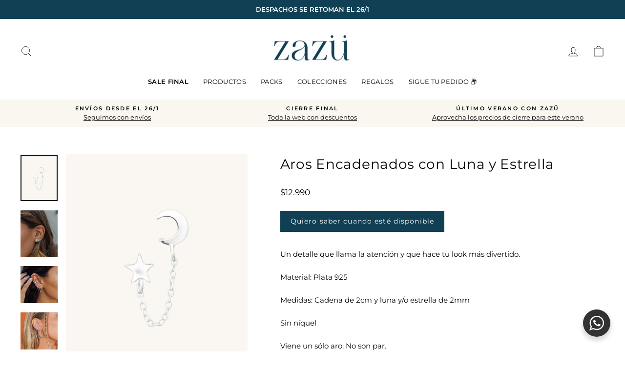

--- FILE ---
content_type: text/html; charset=utf-8
request_url: https://zazu.cl/collections/opuestos-se-atraen/products/aros-encadenados-con-luna-y-estrella
body_size: 39655
content:
<!doctype html>
<html class="no-js" lang="es" dir="ltr">
  <head>
  <meta charset="utf-8">
  <meta http-equiv="X-UA-Compatible" content="IE=edge,chrome=1">
  <meta name="viewport" content="width=device-width,initial-scale=1">
  <meta name="theme-color" content="#114054">
  <link rel="canonical" href="https://zazu.cl/products/aros-encadenados-con-luna-y-estrella">
  <link rel="preconnect" href="https://cdn.shopify.com">
  <link rel="preconnect" href="https://fonts.shopifycdn.com"><link rel="shortcut icon" href="//zazu.cl/cdn/shop/files/Diseno_sin_titulo_3dd27952-f652-4a75-8315-8962f28dd7ed_32x32.png?v=1728316610" type="image/png" /><title>Aros Encadenados con Luna y Estrella
&ndash; Zazü
</title>
<meta name="description" content="Un detalle que llama la atención y que hace tu look más divertido. Material: Plata 925  Medidas: Cadena de 2cm y luna y/o estrella de 2mm Sin níquel Viene un sólo aro. No son par. Por motivos de higiene los aros NO tienen cambio."><meta property="og:site_name" content="Zazü">
  <meta property="og:url" content="https://zazu.cl/products/aros-encadenados-con-luna-y-estrella">
  <meta property="og:title" content="Aros Encadenados con Luna y Estrella">
  <meta property="og:type" content="product">
  <meta property="og:description" content="Un detalle que llama la atención y que hace tu look más divertido. Material: Plata 925  Medidas: Cadena de 2cm y luna y/o estrella de 2mm Sin níquel Viene un sólo aro. No son par. Por motivos de higiene los aros NO tienen cambio."><meta property="og:image" content="http://zazu.cl/cdn/shop/files/Aros_Encadenados_con_Luna_y_Estrella.png?v=1727802310">
    <meta property="og:image:secure_url" content="https://zazu.cl/cdn/shop/files/Aros_Encadenados_con_Luna_y_Estrella.png?v=1727802310">
    <meta property="og:image:width" content="1000">
    <meta property="og:image:height" content="1250"><meta name="twitter:site" content="@">
  <meta name="twitter:card" content="summary_large_image">
  <meta name="twitter:title" content="Aros Encadenados con Luna y Estrella">
  <meta name="twitter:description" content="Un detalle que llama la atención y que hace tu look más divertido. Material: Plata 925  Medidas: Cadena de 2cm y luna y/o estrella de 2mm Sin níquel Viene un sólo aro. No son par. Por motivos de higiene los aros NO tienen cambio.">
<!-- Google Tag Manager -->
<script>(function(w,d,s,l,i){w[l]=w[l]||[];w[l].push({'gtm.start':
new Date().getTime(),event:'gtm.js'});var f=d.getElementsByTagName(s)[0],
j=d.createElement(s),dl=l!='dataLayer'?'&l='+l:'';j.async=true;j.src=
'https://www.googletagmanager.com/gtm.js?id='+i+dl;f.parentNode.insertBefore(j,f);
})(window,document,'script','dataLayer','GTM-5XKRP4P');</script>
<!-- End Google Tag Manager -->

   

        <link href="https://db.onlinewebfonts.com/c/b529d493702ba30e0ce2717d2d58a362?family=Kalufonia" rel="stylesheet" type="text/css"/>
 
    <style>
      
      .hero__title{
      line-height:1.3;
      letter-spacing:0;
  
}
    </style>
    
<style data-shopify>@font-face {
  font-family: Montserrat;
  font-weight: 400;
  font-style: normal;
  font-display: swap;
  src: url("//zazu.cl/cdn/fonts/montserrat/montserrat_n4.81949fa0ac9fd2021e16436151e8eaa539321637.woff2") format("woff2"),
       url("//zazu.cl/cdn/fonts/montserrat/montserrat_n4.a6c632ca7b62da89c3594789ba828388aac693fe.woff") format("woff");
}

  @font-face {
  font-family: Montserrat;
  font-weight: 400;
  font-style: normal;
  font-display: swap;
  src: url("//zazu.cl/cdn/fonts/montserrat/montserrat_n4.81949fa0ac9fd2021e16436151e8eaa539321637.woff2") format("woff2"),
       url("//zazu.cl/cdn/fonts/montserrat/montserrat_n4.a6c632ca7b62da89c3594789ba828388aac693fe.woff") format("woff");
}


  @font-face {
  font-family: Montserrat;
  font-weight: 600;
  font-style: normal;
  font-display: swap;
  src: url("//zazu.cl/cdn/fonts/montserrat/montserrat_n6.1326b3e84230700ef15b3a29fb520639977513e0.woff2") format("woff2"),
       url("//zazu.cl/cdn/fonts/montserrat/montserrat_n6.652f051080eb14192330daceed8cd53dfdc5ead9.woff") format("woff");
}

  @font-face {
  font-family: Montserrat;
  font-weight: 400;
  font-style: italic;
  font-display: swap;
  src: url("//zazu.cl/cdn/fonts/montserrat/montserrat_i4.5a4ea298b4789e064f62a29aafc18d41f09ae59b.woff2") format("woff2"),
       url("//zazu.cl/cdn/fonts/montserrat/montserrat_i4.072b5869c5e0ed5b9d2021e4c2af132e16681ad2.woff") format("woff");
}

  @font-face {
  font-family: Montserrat;
  font-weight: 600;
  font-style: italic;
  font-display: swap;
  src: url("//zazu.cl/cdn/fonts/montserrat/montserrat_i6.e90155dd2f004112a61c0322d66d1f59dadfa84b.woff2") format("woff2"),
       url("//zazu.cl/cdn/fonts/montserrat/montserrat_i6.41470518d8e9d7f1bcdd29a447c2397e5393943f.woff") format("woff");
}

</style><link href="//zazu.cl/cdn/shop/t/125/assets/theme.css?v=65361145180508608281734637768" rel="stylesheet" type="text/css" media="all" />
  <link href="//zazu.cl/cdn/shop/t/125/assets/free-shipping-section.css?v=111603181540343972631734539947" rel="stylesheet" type="text/css" media="all" />
<style data-shopify>:root {
    --typeHeaderPrimary: Montserrat;
    --typeHeaderFallback: sans-serif;
    --typeHeaderSize: 33px;
    --typeHeaderWeight: 400;
    --typeHeaderLineHeight: 1.5;
    --typeHeaderSpacing: 0.025em;

    --typeBasePrimary:Montserrat;
    --typeBaseFallback:sans-serif;
    --typeBaseSize: 15px;
    --typeBaseWeight: 400;
    --typeBaseSpacing: 0.0em;
    --typeBaseLineHeight: 1.5;

    --typeCollectionTitle: 15px;

    --iconWeight: 2px;
    --iconLinecaps: miter;

    
      --buttonRadius: 0px;
    

    --colorGridOverlayOpacity: 0.0;
  }

  .placeholder-content {
    background-image: linear-gradient(100deg, #ffffff 40%, #f7f7f7 63%, #ffffff 79%);
  }</style><script>
    document.documentElement.className = document.documentElement.className.replace('no-js', 'js');

    window.theme = window.theme || {};
    theme.routes = {
      home: "/",
      cart: "/cart.js",
      cartPage: "/cart",
      cartAdd: "/cart/add.js",
      cartChange: "/cart/change.js",
      search: "/search"
    };
    theme.strings = {
      soldOut: "AGOTADO",
      unavailable: "No disponible",
      inStockLabel: "En stock",
      stockLabel: "",
      willNotShipUntil: "Será enviado después [date]",
      willBeInStockAfter: "Estará disponible después [date]",
      waitingForStock: "Inventario en el camino",
      savePrice: "SALE [saved_amount]",
      cartEmpty: "Tu carrito actualmente está vacío.",
      cartTermsConfirmation: "Debes aceptar los términos y condiciones de venta para pagar",
      searchCollections: "Colecciones:",
      searchPages: "Páginas:",
      searchArticles: "Artículos:"
    };
    theme.settings = {
      dynamicVariantsEnable: true,
      cartType: "drawer",
      isCustomerTemplate: false,
      moneyFormat: "\u003cspan\u003e${{amount_no_decimals}} \u003c\/span\u003e",
      saveType: "percent",
      productImageSize: "natural",
      productImageCover: true,
      predictiveSearch: true,
      predictiveSearchType: "product",
      quickView: true,
      themeName: 'Impulse',
      themeVersion: "6.1.0"
    };
  </script>



  <script>window.performance && window.performance.mark && window.performance.mark('shopify.content_for_header.start');</script><meta name="google-site-verification" content="OC0Nij5DhQ08NdHV-lffYWiX2NZbQy4ZZMP4I_OtRA8">
<meta name="facebook-domain-verification" content="tzer89f2ynx1gxs1zxpoc24r55ofm8">
<meta id="shopify-digital-wallet" name="shopify-digital-wallet" content="/19395891/digital_wallets/dialog">
<link rel="alternate" hreflang="x-default" href="https://zazu.cl/products/aros-encadenados-con-luna-y-estrella">
<link rel="alternate" hreflang="es" href="https://zazu.cl/products/aros-encadenados-con-luna-y-estrella">
<link rel="alternate" hreflang="en" href="https://zazu.cl/en/products/aros-encadenados-con-luna-y-estrella">
<link rel="alternate" type="application/json+oembed" href="https://zazu.cl/products/aros-encadenados-con-luna-y-estrella.oembed">
<script async="async" src="/checkouts/internal/preloads.js?locale=es-CL"></script>
<script id="shopify-features" type="application/json">{"accessToken":"819484fcde407e990f32d7ea84dfa69f","betas":["rich-media-storefront-analytics"],"domain":"zazu.cl","predictiveSearch":true,"shopId":19395891,"locale":"es"}</script>
<script>var Shopify = Shopify || {};
Shopify.shop = "zazucl.myshopify.com";
Shopify.locale = "es";
Shopify.currency = {"active":"CLP","rate":"1.0"};
Shopify.country = "CL";
Shopify.theme = {"name":"Home post navidad","id":133307433029,"schema_name":"Impulse","schema_version":"6.1.0","theme_store_id":857,"role":"main"};
Shopify.theme.handle = "null";
Shopify.theme.style = {"id":null,"handle":null};
Shopify.cdnHost = "zazu.cl/cdn";
Shopify.routes = Shopify.routes || {};
Shopify.routes.root = "/";</script>
<script type="module">!function(o){(o.Shopify=o.Shopify||{}).modules=!0}(window);</script>
<script>!function(o){function n(){var o=[];function n(){o.push(Array.prototype.slice.apply(arguments))}return n.q=o,n}var t=o.Shopify=o.Shopify||{};t.loadFeatures=n(),t.autoloadFeatures=n()}(window);</script>
<script id="shop-js-analytics" type="application/json">{"pageType":"product"}</script>
<script defer="defer" async type="module" src="//zazu.cl/cdn/shopifycloud/shop-js/modules/v2/client.init-shop-cart-sync_2Gr3Q33f.es.esm.js"></script>
<script defer="defer" async type="module" src="//zazu.cl/cdn/shopifycloud/shop-js/modules/v2/chunk.common_noJfOIa7.esm.js"></script>
<script defer="defer" async type="module" src="//zazu.cl/cdn/shopifycloud/shop-js/modules/v2/chunk.modal_Deo2FJQo.esm.js"></script>
<script type="module">
  await import("//zazu.cl/cdn/shopifycloud/shop-js/modules/v2/client.init-shop-cart-sync_2Gr3Q33f.es.esm.js");
await import("//zazu.cl/cdn/shopifycloud/shop-js/modules/v2/chunk.common_noJfOIa7.esm.js");
await import("//zazu.cl/cdn/shopifycloud/shop-js/modules/v2/chunk.modal_Deo2FJQo.esm.js");

  window.Shopify.SignInWithShop?.initShopCartSync?.({"fedCMEnabled":true,"windoidEnabled":true});

</script>
<script>(function() {
  var isLoaded = false;
  function asyncLoad() {
    if (isLoaded) return;
    isLoaded = true;
    var urls = ["https:\/\/static.mailerlite.com\/data\/a\/2508\/2508835\/universal_i6q2g5g5o4_load.js?shop=zazucl.myshopify.com","https:\/\/cdn.nfcube.com\/761fde12064214ef57d291a6d68acd58.js?shop=zazucl.myshopify.com"];
    for (var i = 0; i < urls.length; i++) {
      var s = document.createElement('script');
      s.type = 'text/javascript';
      s.async = true;
      s.src = urls[i];
      var x = document.getElementsByTagName('script')[0];
      x.parentNode.insertBefore(s, x);
    }
  };
  if(window.attachEvent) {
    window.attachEvent('onload', asyncLoad);
  } else {
    window.addEventListener('load', asyncLoad, false);
  }
})();</script>
<script id="__st">var __st={"a":19395891,"offset":-10800,"reqid":"221459dc-4854-474b-92da-33698024370f-1769053840","pageurl":"zazu.cl\/collections\/opuestos-se-atraen\/products\/aros-encadenados-con-luna-y-estrella","u":"ea5078894b42","p":"product","rtyp":"product","rid":6625440923717};</script>
<script>window.ShopifyPaypalV4VisibilityTracking = true;</script>
<script id="captcha-bootstrap">!function(){'use strict';const t='contact',e='account',n='new_comment',o=[[t,t],['blogs',n],['comments',n],[t,'customer']],c=[[e,'customer_login'],[e,'guest_login'],[e,'recover_customer_password'],[e,'create_customer']],r=t=>t.map((([t,e])=>`form[action*='/${t}']:not([data-nocaptcha='true']) input[name='form_type'][value='${e}']`)).join(','),a=t=>()=>t?[...document.querySelectorAll(t)].map((t=>t.form)):[];function s(){const t=[...o],e=r(t);return a(e)}const i='password',u='form_key',d=['recaptcha-v3-token','g-recaptcha-response','h-captcha-response',i],f=()=>{try{return window.sessionStorage}catch{return}},m='__shopify_v',_=t=>t.elements[u];function p(t,e,n=!1){try{const o=window.sessionStorage,c=JSON.parse(o.getItem(e)),{data:r}=function(t){const{data:e,action:n}=t;return t[m]||n?{data:e,action:n}:{data:t,action:n}}(c);for(const[e,n]of Object.entries(r))t.elements[e]&&(t.elements[e].value=n);n&&o.removeItem(e)}catch(o){console.error('form repopulation failed',{error:o})}}const l='form_type',E='cptcha';function T(t){t.dataset[E]=!0}const w=window,h=w.document,L='Shopify',v='ce_forms',y='captcha';let A=!1;((t,e)=>{const n=(g='f06e6c50-85a8-45c8-87d0-21a2b65856fe',I='https://cdn.shopify.com/shopifycloud/storefront-forms-hcaptcha/ce_storefront_forms_captcha_hcaptcha.v1.5.2.iife.js',D={infoText:'Protegido por hCaptcha',privacyText:'Privacidad',termsText:'Términos'},(t,e,n)=>{const o=w[L][v],c=o.bindForm;if(c)return c(t,g,e,D).then(n);var r;o.q.push([[t,g,e,D],n]),r=I,A||(h.body.append(Object.assign(h.createElement('script'),{id:'captcha-provider',async:!0,src:r})),A=!0)});var g,I,D;w[L]=w[L]||{},w[L][v]=w[L][v]||{},w[L][v].q=[],w[L][y]=w[L][y]||{},w[L][y].protect=function(t,e){n(t,void 0,e),T(t)},Object.freeze(w[L][y]),function(t,e,n,w,h,L){const[v,y,A,g]=function(t,e,n){const i=e?o:[],u=t?c:[],d=[...i,...u],f=r(d),m=r(i),_=r(d.filter((([t,e])=>n.includes(e))));return[a(f),a(m),a(_),s()]}(w,h,L),I=t=>{const e=t.target;return e instanceof HTMLFormElement?e:e&&e.form},D=t=>v().includes(t);t.addEventListener('submit',(t=>{const e=I(t);if(!e)return;const n=D(e)&&!e.dataset.hcaptchaBound&&!e.dataset.recaptchaBound,o=_(e),c=g().includes(e)&&(!o||!o.value);(n||c)&&t.preventDefault(),c&&!n&&(function(t){try{if(!f())return;!function(t){const e=f();if(!e)return;const n=_(t);if(!n)return;const o=n.value;o&&e.removeItem(o)}(t);const e=Array.from(Array(32),(()=>Math.random().toString(36)[2])).join('');!function(t,e){_(t)||t.append(Object.assign(document.createElement('input'),{type:'hidden',name:u})),t.elements[u].value=e}(t,e),function(t,e){const n=f();if(!n)return;const o=[...t.querySelectorAll(`input[type='${i}']`)].map((({name:t})=>t)),c=[...d,...o],r={};for(const[a,s]of new FormData(t).entries())c.includes(a)||(r[a]=s);n.setItem(e,JSON.stringify({[m]:1,action:t.action,data:r}))}(t,e)}catch(e){console.error('failed to persist form',e)}}(e),e.submit())}));const S=(t,e)=>{t&&!t.dataset[E]&&(n(t,e.some((e=>e===t))),T(t))};for(const o of['focusin','change'])t.addEventListener(o,(t=>{const e=I(t);D(e)&&S(e,y())}));const B=e.get('form_key'),M=e.get(l),P=B&&M;t.addEventListener('DOMContentLoaded',(()=>{const t=y();if(P)for(const e of t)e.elements[l].value===M&&p(e,B);[...new Set([...A(),...v().filter((t=>'true'===t.dataset.shopifyCaptcha))])].forEach((e=>S(e,t)))}))}(h,new URLSearchParams(w.location.search),n,t,e,['guest_login'])})(!0,!0)}();</script>
<script integrity="sha256-4kQ18oKyAcykRKYeNunJcIwy7WH5gtpwJnB7kiuLZ1E=" data-source-attribution="shopify.loadfeatures" defer="defer" src="//zazu.cl/cdn/shopifycloud/storefront/assets/storefront/load_feature-a0a9edcb.js" crossorigin="anonymous"></script>
<script data-source-attribution="shopify.dynamic_checkout.dynamic.init">var Shopify=Shopify||{};Shopify.PaymentButton=Shopify.PaymentButton||{isStorefrontPortableWallets:!0,init:function(){window.Shopify.PaymentButton.init=function(){};var t=document.createElement("script");t.src="https://zazu.cl/cdn/shopifycloud/portable-wallets/latest/portable-wallets.es.js",t.type="module",document.head.appendChild(t)}};
</script>
<script data-source-attribution="shopify.dynamic_checkout.buyer_consent">
  function portableWalletsHideBuyerConsent(e){var t=document.getElementById("shopify-buyer-consent"),n=document.getElementById("shopify-subscription-policy-button");t&&n&&(t.classList.add("hidden"),t.setAttribute("aria-hidden","true"),n.removeEventListener("click",e))}function portableWalletsShowBuyerConsent(e){var t=document.getElementById("shopify-buyer-consent"),n=document.getElementById("shopify-subscription-policy-button");t&&n&&(t.classList.remove("hidden"),t.removeAttribute("aria-hidden"),n.addEventListener("click",e))}window.Shopify?.PaymentButton&&(window.Shopify.PaymentButton.hideBuyerConsent=portableWalletsHideBuyerConsent,window.Shopify.PaymentButton.showBuyerConsent=portableWalletsShowBuyerConsent);
</script>
<script>
  function portableWalletsCleanup(e){e&&e.src&&console.error("Failed to load portable wallets script "+e.src);var t=document.querySelectorAll("shopify-accelerated-checkout .shopify-payment-button__skeleton, shopify-accelerated-checkout-cart .wallet-cart-button__skeleton"),e=document.getElementById("shopify-buyer-consent");for(let e=0;e<t.length;e++)t[e].remove();e&&e.remove()}function portableWalletsNotLoadedAsModule(e){e instanceof ErrorEvent&&"string"==typeof e.message&&e.message.includes("import.meta")&&"string"==typeof e.filename&&e.filename.includes("portable-wallets")&&(window.removeEventListener("error",portableWalletsNotLoadedAsModule),window.Shopify.PaymentButton.failedToLoad=e,"loading"===document.readyState?document.addEventListener("DOMContentLoaded",window.Shopify.PaymentButton.init):window.Shopify.PaymentButton.init())}window.addEventListener("error",portableWalletsNotLoadedAsModule);
</script>

<script type="module" src="https://zazu.cl/cdn/shopifycloud/portable-wallets/latest/portable-wallets.es.js" onError="portableWalletsCleanup(this)" crossorigin="anonymous"></script>
<script nomodule>
  document.addEventListener("DOMContentLoaded", portableWalletsCleanup);
</script>

<link id="shopify-accelerated-checkout-styles" rel="stylesheet" media="screen" href="https://zazu.cl/cdn/shopifycloud/portable-wallets/latest/accelerated-checkout-backwards-compat.css" crossorigin="anonymous">
<style id="shopify-accelerated-checkout-cart">
        #shopify-buyer-consent {
  margin-top: 1em;
  display: inline-block;
  width: 100%;
}

#shopify-buyer-consent.hidden {
  display: none;
}

#shopify-subscription-policy-button {
  background: none;
  border: none;
  padding: 0;
  text-decoration: underline;
  font-size: inherit;
  cursor: pointer;
}

#shopify-subscription-policy-button::before {
  box-shadow: none;
}

      </style>

<script>window.performance && window.performance.mark && window.performance.mark('shopify.content_for_header.end');</script>
  <script src="//zazu.cl/cdn/shop/t/125/assets/vendor-scripts-v11.js?v=170551140354858318271734539947" defer="defer"></script><script src="//zazu.cl/cdn/shop/t/125/assets/theme.min.js?v=171568215629805378111734539947" defer="defer"></script>




  


<script>

window.essentialOrderValueBoosterConfigs = [
    {
        id: "1",
        title: "Despacho GRATIS en compras sobre {order-value}!",
        progressTitle: "Te faltan {order-value-progress} para tener despacho GRATIS 😱",
        reachedTitle: "¡Felicitaciones!💥Tienes despacho GRATIS | Cupón: ENVIOZAZU",
        type: "cart-page",
        goal: "90000",
        placement: "",
        published: true,
        showOnProducts: [],
        showOnCollections: [],
        selectedProducts: [],
        CTAType: "add-to-cart",
        CTALink: "",
        closeButton: false,
        buttonText: "Agregar al carro",
        updatedAt: "2023-12-20T11:44:34.499Z",
        style: {
            font: "",
            titleSize: "15",
            borderSize: "0",
            titleColor: "#202223",
            borderColor: "#c5c8d1",
            gradientEnd: "#FFFFFF",
            singleColor: "#FFFFFF",
            borderRadius: "8",
            buttonRadius: "4",
            gradientTurn: "90",
            gradientStart: "#DDDDDD",
            backgroundType: "singleBackground",
            buttonTextSize: "14",
            buttonTextColor: "#000000",
            insideTopSpacing: "16",
            productPriceSize: "14",
            productTitleSize: "16",
            buttonBorderColor: "#000000",
            outsideTopSpacing: "20",
            productPriceColor: "#202223",
            productTitleColor: "#202223",
            insideBottomSpacing: "16",
            outsideBottomSpacing: "20",
            progressBorderRadius: "4",
     progressBackgroundColor: "#eaeaea",
            progressBarBackgroundColor: "#c20000"
        },
        showInCountries: [],
        locationType: "",
        currency: "CLP",
        excludeProducts: [],
        excludeProductTags: [],
        upsellType: "products",
        translations: [],
    },
    {
        id: "2",
        title: "Despacho GRATIS en compras sobre {order-value}!",
        progressTitle: "Te faltan {order-value-progress} para tener despacho GRATIS 😱",
        reachedTitle: "¡Felicitaciones!💥Tienes despacho GRATIS | Cupón: ENVIOZAZU",
        type: "product-page",
        goal: "90000",
        placement: "",
        published: true,
        showOnProducts: [],
        showOnCollections: [],
        selectedProducts: [],
        CTAType: "add-to-cart",
        CTALink: "",
        closeButton: false,
        buttonText: "Agregar al carrito",
        updatedAt: "2023-12-20T11:43:57.902Z",
        style: {
            font: "",
            titleSize: "15",
            borderSize: "0",
            titleColor: "#202223",
            borderColor: "#c5c8d1",
            gradientEnd: "#FFFFFF",
            singleColor: "#FFFFFF",
            borderRadius: "8",
            buttonRadius: "4",
            gradientTurn: "90",
            gradientStart: "#DDDDDD",
            backgroundType: "singleBackground",
            buttonTextSize: "14",
            buttonTextColor: "#000000",
            insideTopSpacing: "16",
            productPriceSize: "14",
            productTitleSize: "16",
            buttonBorderColor: "#000000",
            outsideTopSpacing: "20",
            productPriceColor: "#202223",
            productTitleColor: "#202223",
            insideBottomSpacing: "16",
            outsideBottomSpacing: "20",
            progressBorderRadius: "4",
             progressBackgroundColor: "#eaeaea",
            progressBarBackgroundColor: "#c20000"
        },
        showInCountries: [],
        locationType: "",
        currency: "CLP",
        excludeProducts: [],
        excludeProductTags: [],
        upsellType: "products",
        translations: [],
    },
];
  
  window.essentialOrderValueBoosterMeta = {
    productData: null,
    cartItems: [],
    cartProducts: [],
    mainCurrency: "CLP"
  };
</script>

  


  
    <script src="//zazu.cl/cdn/shop/t/125/assets/free-shipping.js?v=103773074168609132171734539947" defer="defer"></script>
    
  <script>var loox_global_hash = '1700956315363';</script><script>var loox_pop_active = true;var loox_pop_display = {"home_page":true,"product_page":true,"cart_page":true,"other_pages":true};</script><script>var loox_floating_widget = {"active":true,"rtl":false,"position":"right","button_text":"Reseñas","button_bg_color":"323233","button_text_color":"ffffff","display_on_home_page":true,"display_on_product_page":true,"display_on_cart_page":true,"display_on_other_pages":true,"hide_on_mobile":false};
</script><style>.loox-reviews-default { max-width: 1200px; margin: 0 auto; }.loox-rating .loox-icon { color:#323233; }
:root { --lxs-rating-icon-color: #323233; }</style><svg xmlns="http://www.w3.org/2000/svg" style="display: none" id="loox-rating-icon-svg-store">
	<defs>
		<clipPath id="looxicons-rating-icon-fill_heart-1-fill__a">
			<path d="M0 0h24v24H0z" />
		</clipPath>

		<clipPath id="looxicons-rating-icon-line_heart-1-line__a">
			<path d="M0 0h24v24H0z" />
		</clipPath>
	</defs>
	<symbol id="looxicons-rating-icon-fill" viewBox="0 0 24 24" fill="currentcolor">
		<g clip-path="url(#heart-1-fill__a)">
			<path
				d="M17.4.9c3.646 0 6.6 3 6.6 7.2 0 8.4-9 13.2-12 15-3-1.8-12-6.6-12-15C0 3.9 3 .9 6.6.9c2.232 0 4.2 1.2 5.4 2.4C13.2 2.1 15.168.9 17.4.9Z"
			/>
		</g>
	</symbol>
	<symbol id="looxicons-rating-icon-line" viewBox="0 0 24 24" fill="currentcolor">
		<g clip-path="url(#heart-1-line__a)">
			<path
				d="M17.4.9c3.646 0 6.6 3 6.6 7.2 0 8.4-9 13.2-12 15-3-1.8-12-6.6-12-15C0 3.9 3 .9 6.6.9c2.232 0 4.2 1.2 5.4 2.4C13.2 2.1 15.168.9 17.4.9Zm-4.28 18.725a32.344 32.344 0 0 0 2.905-2.041C19.602 14.74 21.6 11.632 21.6 8.1c0-2.832-1.844-4.8-4.2-4.8-1.291 0-2.688.684-3.703 1.697L12 6.694l-1.697-1.697C9.288 3.984 7.891 3.3 6.6 3.3c-2.328 0-4.2 1.987-4.2 4.8 0 3.533 2 6.64 5.574 9.484a32.29 32.29 0 0 0 2.905 2.04c.359.226.714.444 1.121.686.407-.242.762-.46 1.12-.685Z"
			/>
		</g>
	</symbol>
	<defs>
		<style>
			.lx-icon-fill {
				--lx-fill-width: calc(100% - var(--lx-rating-percent, 0%));
				clip-path: inset(0 var(--lx-fill-width, 0) 0 0);
			}
			.lx-icon-line {
				clip-path: inset(0 0 0 var(--lx-rating-percent, 0%));
			}
			[data-lx-fill='empty'] {
				--lx-rating-percent: 0%;
			}
			[data-lx-fill='half'] {
				--lx-rating-percent: 50%;
			}
			[data-lx-fill='full'] {
				--lx-rating-percent: 100%;
			}
		</style>

		<g id="looxicons-rating-icon">
			<use href="#looxicons-rating-icon-line" class="lx-icon-line"></use>
			<use href="#looxicons-rating-icon-fill" class="lx-icon-fill"></use>
		</g>
	</defs>
</svg>

<script>
  (function () {
  
  var t1 = document.title;
  var t2 = '❤️ Tus nuevos favoritos ❤️';
  var interval;

  window.addEventListener('blur', function () {
    interval = window.setInterval(function () {
      document.title = document.title === t1 ? t2 : t1;
    }, 1000);
  });

  window.addEventListener('focus', function () {
    window.clearTimeout(interval);
    document.title = t1;
  });
  
  })()

    </script>




<!-- BEGIN app block: shopify://apps/klaviyo-email-marketing-sms/blocks/klaviyo-onsite-embed/2632fe16-c075-4321-a88b-50b567f42507 -->












  <script async src="https://static.klaviyo.com/onsite/js/MUpgKs/klaviyo.js?company_id=MUpgKs"></script>
  <script>!function(){if(!window.klaviyo){window._klOnsite=window._klOnsite||[];try{window.klaviyo=new Proxy({},{get:function(n,i){return"push"===i?function(){var n;(n=window._klOnsite).push.apply(n,arguments)}:function(){for(var n=arguments.length,o=new Array(n),w=0;w<n;w++)o[w]=arguments[w];var t="function"==typeof o[o.length-1]?o.pop():void 0,e=new Promise((function(n){window._klOnsite.push([i].concat(o,[function(i){t&&t(i),n(i)}]))}));return e}}})}catch(n){window.klaviyo=window.klaviyo||[],window.klaviyo.push=function(){var n;(n=window._klOnsite).push.apply(n,arguments)}}}}();</script>

  
    <script id="viewed_product">
      if (item == null) {
        var _learnq = _learnq || [];

        var MetafieldReviews = null
        var MetafieldYotpoRating = null
        var MetafieldYotpoCount = null
        var MetafieldLooxRating = null
        var MetafieldLooxCount = null
        var okendoProduct = null
        var okendoProductReviewCount = null
        var okendoProductReviewAverageValue = null
        try {
          // The following fields are used for Customer Hub recently viewed in order to add reviews.
          // This information is not part of __kla_viewed. Instead, it is part of __kla_viewed_reviewed_items
          MetafieldReviews = {};
          MetafieldYotpoRating = null
          MetafieldYotpoCount = null
          MetafieldLooxRating = null
          MetafieldLooxCount = null

          okendoProduct = null
          // If the okendo metafield is not legacy, it will error, which then requires the new json formatted data
          if (okendoProduct && 'error' in okendoProduct) {
            okendoProduct = null
          }
          okendoProductReviewCount = okendoProduct ? okendoProduct.reviewCount : null
          okendoProductReviewAverageValue = okendoProduct ? okendoProduct.reviewAverageValue : null
        } catch (error) {
          console.error('Error in Klaviyo onsite reviews tracking:', error);
        }

        var item = {
          Name: "Aros Encadenados con Luna y Estrella",
          ProductID: 6625440923717,
          Categories: ["25% FLASH SALE","25% OFF CYBER OCTUBRE 2023","30% OFF CYBER MAYO 2024","Aros Encadenados","Aros sin pack","Estrellas","HASTA 25% VENTA NOCTURNA","LR JULIO","Opuestos se atraen","RECOMENDADOS CRISALIDA","Recomendados La Relojería","Sin níquel - etiqueta","Todo menos para ellos y 4ocean"],
          ImageURL: "https://zazu.cl/cdn/shop/files/Aros_Encadenados_con_Luna_y_Estrella_grande.png?v=1727802310",
          URL: "https://zazu.cl/products/aros-encadenados-con-luna-y-estrella",
          Brand: "Zazü",
          Price: "$12.990 ",
          Value: "12,990",
          CompareAtPrice: "$0 "
        };
        _learnq.push(['track', 'Viewed Product', item]);
        _learnq.push(['trackViewedItem', {
          Title: item.Name,
          ItemId: item.ProductID,
          Categories: item.Categories,
          ImageUrl: item.ImageURL,
          Url: item.URL,
          Metadata: {
            Brand: item.Brand,
            Price: item.Price,
            Value: item.Value,
            CompareAtPrice: item.CompareAtPrice
          },
          metafields:{
            reviews: MetafieldReviews,
            yotpo:{
              rating: MetafieldYotpoRating,
              count: MetafieldYotpoCount,
            },
            loox:{
              rating: MetafieldLooxRating,
              count: MetafieldLooxCount,
            },
            okendo: {
              rating: okendoProductReviewAverageValue,
              count: okendoProductReviewCount,
            }
          }
        }]);
      }
    </script>
  




  <script>
    window.klaviyoReviewsProductDesignMode = false
  </script>







<!-- END app block --><!-- BEGIN app block: shopify://apps/pagefly-page-builder/blocks/app-embed/83e179f7-59a0-4589-8c66-c0dddf959200 -->

<!-- BEGIN app snippet: pagefly-cro-ab-testing-main -->







<script>
  ;(function () {
    const url = new URL(window.location)
    const viewParam = url.searchParams.get('view')
    if (viewParam && viewParam.includes('variant-pf-')) {
      url.searchParams.set('pf_v', viewParam)
      url.searchParams.delete('view')
      window.history.replaceState({}, '', url)
    }
  })()
</script>



<script type='module'>
  
  window.PAGEFLY_CRO = window.PAGEFLY_CRO || {}

  window.PAGEFLY_CRO['data_debug'] = {
    original_template_suffix: "productos-plata",
    allow_ab_test: false,
    ab_test_start_time: 0,
    ab_test_end_time: 0,
    today_date_time: 1769053841000,
  }
  window.PAGEFLY_CRO['GA4'] = { enabled: false}
</script>

<!-- END app snippet -->








  <script src='https://cdn.shopify.com/extensions/019bb4f9-aed6-78a3-be91-e9d44663e6bf/pagefly-page-builder-215/assets/pagefly-helper.js' defer='defer'></script>

  <script src='https://cdn.shopify.com/extensions/019bb4f9-aed6-78a3-be91-e9d44663e6bf/pagefly-page-builder-215/assets/pagefly-general-helper.js' defer='defer'></script>

  <script src='https://cdn.shopify.com/extensions/019bb4f9-aed6-78a3-be91-e9d44663e6bf/pagefly-page-builder-215/assets/pagefly-snap-slider.js' defer='defer'></script>

  <script src='https://cdn.shopify.com/extensions/019bb4f9-aed6-78a3-be91-e9d44663e6bf/pagefly-page-builder-215/assets/pagefly-slideshow-v3.js' defer='defer'></script>

  <script src='https://cdn.shopify.com/extensions/019bb4f9-aed6-78a3-be91-e9d44663e6bf/pagefly-page-builder-215/assets/pagefly-slideshow-v4.js' defer='defer'></script>

  <script src='https://cdn.shopify.com/extensions/019bb4f9-aed6-78a3-be91-e9d44663e6bf/pagefly-page-builder-215/assets/pagefly-glider.js' defer='defer'></script>

  <script src='https://cdn.shopify.com/extensions/019bb4f9-aed6-78a3-be91-e9d44663e6bf/pagefly-page-builder-215/assets/pagefly-slideshow-v1-v2.js' defer='defer'></script>

  <script src='https://cdn.shopify.com/extensions/019bb4f9-aed6-78a3-be91-e9d44663e6bf/pagefly-page-builder-215/assets/pagefly-product-media.js' defer='defer'></script>

  <script src='https://cdn.shopify.com/extensions/019bb4f9-aed6-78a3-be91-e9d44663e6bf/pagefly-page-builder-215/assets/pagefly-product.js' defer='defer'></script>


<script id='pagefly-helper-data' type='application/json'>
  {
    "page_optimization": {
      "assets_prefetching": false
    },
    "elements_asset_mapper": {
      "Accordion": "https://cdn.shopify.com/extensions/019bb4f9-aed6-78a3-be91-e9d44663e6bf/pagefly-page-builder-215/assets/pagefly-accordion.js",
      "Accordion3": "https://cdn.shopify.com/extensions/019bb4f9-aed6-78a3-be91-e9d44663e6bf/pagefly-page-builder-215/assets/pagefly-accordion3.js",
      "CountDown": "https://cdn.shopify.com/extensions/019bb4f9-aed6-78a3-be91-e9d44663e6bf/pagefly-page-builder-215/assets/pagefly-countdown.js",
      "GMap1": "https://cdn.shopify.com/extensions/019bb4f9-aed6-78a3-be91-e9d44663e6bf/pagefly-page-builder-215/assets/pagefly-gmap.js",
      "GMap2": "https://cdn.shopify.com/extensions/019bb4f9-aed6-78a3-be91-e9d44663e6bf/pagefly-page-builder-215/assets/pagefly-gmap.js",
      "GMapBasicV2": "https://cdn.shopify.com/extensions/019bb4f9-aed6-78a3-be91-e9d44663e6bf/pagefly-page-builder-215/assets/pagefly-gmap.js",
      "GMapAdvancedV2": "https://cdn.shopify.com/extensions/019bb4f9-aed6-78a3-be91-e9d44663e6bf/pagefly-page-builder-215/assets/pagefly-gmap.js",
      "HTML.Video": "https://cdn.shopify.com/extensions/019bb4f9-aed6-78a3-be91-e9d44663e6bf/pagefly-page-builder-215/assets/pagefly-htmlvideo.js",
      "HTML.Video2": "https://cdn.shopify.com/extensions/019bb4f9-aed6-78a3-be91-e9d44663e6bf/pagefly-page-builder-215/assets/pagefly-htmlvideo2.js",
      "HTML.Video3": "https://cdn.shopify.com/extensions/019bb4f9-aed6-78a3-be91-e9d44663e6bf/pagefly-page-builder-215/assets/pagefly-htmlvideo2.js",
      "BackgroundVideo": "https://cdn.shopify.com/extensions/019bb4f9-aed6-78a3-be91-e9d44663e6bf/pagefly-page-builder-215/assets/pagefly-htmlvideo2.js",
      "Instagram": "https://cdn.shopify.com/extensions/019bb4f9-aed6-78a3-be91-e9d44663e6bf/pagefly-page-builder-215/assets/pagefly-instagram.js",
      "Instagram2": "https://cdn.shopify.com/extensions/019bb4f9-aed6-78a3-be91-e9d44663e6bf/pagefly-page-builder-215/assets/pagefly-instagram.js",
      "Insta3": "https://cdn.shopify.com/extensions/019bb4f9-aed6-78a3-be91-e9d44663e6bf/pagefly-page-builder-215/assets/pagefly-instagram3.js",
      "Tabs": "https://cdn.shopify.com/extensions/019bb4f9-aed6-78a3-be91-e9d44663e6bf/pagefly-page-builder-215/assets/pagefly-tab.js",
      "Tabs3": "https://cdn.shopify.com/extensions/019bb4f9-aed6-78a3-be91-e9d44663e6bf/pagefly-page-builder-215/assets/pagefly-tab3.js",
      "ProductBox": "https://cdn.shopify.com/extensions/019bb4f9-aed6-78a3-be91-e9d44663e6bf/pagefly-page-builder-215/assets/pagefly-cart.js",
      "FBPageBox2": "https://cdn.shopify.com/extensions/019bb4f9-aed6-78a3-be91-e9d44663e6bf/pagefly-page-builder-215/assets/pagefly-facebook.js",
      "FBLikeButton2": "https://cdn.shopify.com/extensions/019bb4f9-aed6-78a3-be91-e9d44663e6bf/pagefly-page-builder-215/assets/pagefly-facebook.js",
      "TwitterFeed2": "https://cdn.shopify.com/extensions/019bb4f9-aed6-78a3-be91-e9d44663e6bf/pagefly-page-builder-215/assets/pagefly-twitter.js",
      "Paragraph4": "https://cdn.shopify.com/extensions/019bb4f9-aed6-78a3-be91-e9d44663e6bf/pagefly-page-builder-215/assets/pagefly-paragraph4.js",

      "AliReviews": "https://cdn.shopify.com/extensions/019bb4f9-aed6-78a3-be91-e9d44663e6bf/pagefly-page-builder-215/assets/pagefly-3rd-elements.js",
      "BackInStock": "https://cdn.shopify.com/extensions/019bb4f9-aed6-78a3-be91-e9d44663e6bf/pagefly-page-builder-215/assets/pagefly-3rd-elements.js",
      "GloboBackInStock": "https://cdn.shopify.com/extensions/019bb4f9-aed6-78a3-be91-e9d44663e6bf/pagefly-page-builder-215/assets/pagefly-3rd-elements.js",
      "GrowaveWishlist": "https://cdn.shopify.com/extensions/019bb4f9-aed6-78a3-be91-e9d44663e6bf/pagefly-page-builder-215/assets/pagefly-3rd-elements.js",
      "InfiniteOptionsShopPad": "https://cdn.shopify.com/extensions/019bb4f9-aed6-78a3-be91-e9d44663e6bf/pagefly-page-builder-215/assets/pagefly-3rd-elements.js",
      "InkybayProductPersonalizer": "https://cdn.shopify.com/extensions/019bb4f9-aed6-78a3-be91-e9d44663e6bf/pagefly-page-builder-215/assets/pagefly-3rd-elements.js",
      "LimeSpot": "https://cdn.shopify.com/extensions/019bb4f9-aed6-78a3-be91-e9d44663e6bf/pagefly-page-builder-215/assets/pagefly-3rd-elements.js",
      "Loox": "https://cdn.shopify.com/extensions/019bb4f9-aed6-78a3-be91-e9d44663e6bf/pagefly-page-builder-215/assets/pagefly-3rd-elements.js",
      "Opinew": "https://cdn.shopify.com/extensions/019bb4f9-aed6-78a3-be91-e9d44663e6bf/pagefly-page-builder-215/assets/pagefly-3rd-elements.js",
      "Powr": "https://cdn.shopify.com/extensions/019bb4f9-aed6-78a3-be91-e9d44663e6bf/pagefly-page-builder-215/assets/pagefly-3rd-elements.js",
      "ProductReviews": "https://cdn.shopify.com/extensions/019bb4f9-aed6-78a3-be91-e9d44663e6bf/pagefly-page-builder-215/assets/pagefly-3rd-elements.js",
      "PushOwl": "https://cdn.shopify.com/extensions/019bb4f9-aed6-78a3-be91-e9d44663e6bf/pagefly-page-builder-215/assets/pagefly-3rd-elements.js",
      "ReCharge": "https://cdn.shopify.com/extensions/019bb4f9-aed6-78a3-be91-e9d44663e6bf/pagefly-page-builder-215/assets/pagefly-3rd-elements.js",
      "Rivyo": "https://cdn.shopify.com/extensions/019bb4f9-aed6-78a3-be91-e9d44663e6bf/pagefly-page-builder-215/assets/pagefly-3rd-elements.js",
      "TrackingMore": "https://cdn.shopify.com/extensions/019bb4f9-aed6-78a3-be91-e9d44663e6bf/pagefly-page-builder-215/assets/pagefly-3rd-elements.js",
      "Vitals": "https://cdn.shopify.com/extensions/019bb4f9-aed6-78a3-be91-e9d44663e6bf/pagefly-page-builder-215/assets/pagefly-3rd-elements.js",
      "Wiser": "https://cdn.shopify.com/extensions/019bb4f9-aed6-78a3-be91-e9d44663e6bf/pagefly-page-builder-215/assets/pagefly-3rd-elements.js"
    },
    "custom_elements_mapper": {
      "pf-click-action-element": "https://cdn.shopify.com/extensions/019bb4f9-aed6-78a3-be91-e9d44663e6bf/pagefly-page-builder-215/assets/pagefly-click-action-element.js",
      "pf-dialog-element": "https://cdn.shopify.com/extensions/019bb4f9-aed6-78a3-be91-e9d44663e6bf/pagefly-page-builder-215/assets/pagefly-dialog-element.js"
    }
  }
</script>


<!-- END app block --><link href="https://monorail-edge.shopifysvc.com" rel="dns-prefetch">
<script>(function(){if ("sendBeacon" in navigator && "performance" in window) {try {var session_token_from_headers = performance.getEntriesByType('navigation')[0].serverTiming.find(x => x.name == '_s').description;} catch {var session_token_from_headers = undefined;}var session_cookie_matches = document.cookie.match(/_shopify_s=([^;]*)/);var session_token_from_cookie = session_cookie_matches && session_cookie_matches.length === 2 ? session_cookie_matches[1] : "";var session_token = session_token_from_headers || session_token_from_cookie || "";function handle_abandonment_event(e) {var entries = performance.getEntries().filter(function(entry) {return /monorail-edge.shopifysvc.com/.test(entry.name);});if (!window.abandonment_tracked && entries.length === 0) {window.abandonment_tracked = true;var currentMs = Date.now();var navigation_start = performance.timing.navigationStart;var payload = {shop_id: 19395891,url: window.location.href,navigation_start,duration: currentMs - navigation_start,session_token,page_type: "product"};window.navigator.sendBeacon("https://monorail-edge.shopifysvc.com/v1/produce", JSON.stringify({schema_id: "online_store_buyer_site_abandonment/1.1",payload: payload,metadata: {event_created_at_ms: currentMs,event_sent_at_ms: currentMs}}));}}window.addEventListener('pagehide', handle_abandonment_event);}}());</script>
<script id="web-pixels-manager-setup">(function e(e,d,r,n,o){if(void 0===o&&(o={}),!Boolean(null===(a=null===(i=window.Shopify)||void 0===i?void 0:i.analytics)||void 0===a?void 0:a.replayQueue)){var i,a;window.Shopify=window.Shopify||{};var t=window.Shopify;t.analytics=t.analytics||{};var s=t.analytics;s.replayQueue=[],s.publish=function(e,d,r){return s.replayQueue.push([e,d,r]),!0};try{self.performance.mark("wpm:start")}catch(e){}var l=function(){var e={modern:/Edge?\/(1{2}[4-9]|1[2-9]\d|[2-9]\d{2}|\d{4,})\.\d+(\.\d+|)|Firefox\/(1{2}[4-9]|1[2-9]\d|[2-9]\d{2}|\d{4,})\.\d+(\.\d+|)|Chrom(ium|e)\/(9{2}|\d{3,})\.\d+(\.\d+|)|(Maci|X1{2}).+ Version\/(15\.\d+|(1[6-9]|[2-9]\d|\d{3,})\.\d+)([,.]\d+|)( \(\w+\)|)( Mobile\/\w+|) Safari\/|Chrome.+OPR\/(9{2}|\d{3,})\.\d+\.\d+|(CPU[ +]OS|iPhone[ +]OS|CPU[ +]iPhone|CPU IPhone OS|CPU iPad OS)[ +]+(15[._]\d+|(1[6-9]|[2-9]\d|\d{3,})[._]\d+)([._]\d+|)|Android:?[ /-](13[3-9]|1[4-9]\d|[2-9]\d{2}|\d{4,})(\.\d+|)(\.\d+|)|Android.+Firefox\/(13[5-9]|1[4-9]\d|[2-9]\d{2}|\d{4,})\.\d+(\.\d+|)|Android.+Chrom(ium|e)\/(13[3-9]|1[4-9]\d|[2-9]\d{2}|\d{4,})\.\d+(\.\d+|)|SamsungBrowser\/([2-9]\d|\d{3,})\.\d+/,legacy:/Edge?\/(1[6-9]|[2-9]\d|\d{3,})\.\d+(\.\d+|)|Firefox\/(5[4-9]|[6-9]\d|\d{3,})\.\d+(\.\d+|)|Chrom(ium|e)\/(5[1-9]|[6-9]\d|\d{3,})\.\d+(\.\d+|)([\d.]+$|.*Safari\/(?![\d.]+ Edge\/[\d.]+$))|(Maci|X1{2}).+ Version\/(10\.\d+|(1[1-9]|[2-9]\d|\d{3,})\.\d+)([,.]\d+|)( \(\w+\)|)( Mobile\/\w+|) Safari\/|Chrome.+OPR\/(3[89]|[4-9]\d|\d{3,})\.\d+\.\d+|(CPU[ +]OS|iPhone[ +]OS|CPU[ +]iPhone|CPU IPhone OS|CPU iPad OS)[ +]+(10[._]\d+|(1[1-9]|[2-9]\d|\d{3,})[._]\d+)([._]\d+|)|Android:?[ /-](13[3-9]|1[4-9]\d|[2-9]\d{2}|\d{4,})(\.\d+|)(\.\d+|)|Mobile Safari.+OPR\/([89]\d|\d{3,})\.\d+\.\d+|Android.+Firefox\/(13[5-9]|1[4-9]\d|[2-9]\d{2}|\d{4,})\.\d+(\.\d+|)|Android.+Chrom(ium|e)\/(13[3-9]|1[4-9]\d|[2-9]\d{2}|\d{4,})\.\d+(\.\d+|)|Android.+(UC? ?Browser|UCWEB|U3)[ /]?(15\.([5-9]|\d{2,})|(1[6-9]|[2-9]\d|\d{3,})\.\d+)\.\d+|SamsungBrowser\/(5\.\d+|([6-9]|\d{2,})\.\d+)|Android.+MQ{2}Browser\/(14(\.(9|\d{2,})|)|(1[5-9]|[2-9]\d|\d{3,})(\.\d+|))(\.\d+|)|K[Aa][Ii]OS\/(3\.\d+|([4-9]|\d{2,})\.\d+)(\.\d+|)/},d=e.modern,r=e.legacy,n=navigator.userAgent;return n.match(d)?"modern":n.match(r)?"legacy":"unknown"}(),u="modern"===l?"modern":"legacy",c=(null!=n?n:{modern:"",legacy:""})[u],f=function(e){return[e.baseUrl,"/wpm","/b",e.hashVersion,"modern"===e.buildTarget?"m":"l",".js"].join("")}({baseUrl:d,hashVersion:r,buildTarget:u}),m=function(e){var d=e.version,r=e.bundleTarget,n=e.surface,o=e.pageUrl,i=e.monorailEndpoint;return{emit:function(e){var a=e.status,t=e.errorMsg,s=(new Date).getTime(),l=JSON.stringify({metadata:{event_sent_at_ms:s},events:[{schema_id:"web_pixels_manager_load/3.1",payload:{version:d,bundle_target:r,page_url:o,status:a,surface:n,error_msg:t},metadata:{event_created_at_ms:s}}]});if(!i)return console&&console.warn&&console.warn("[Web Pixels Manager] No Monorail endpoint provided, skipping logging."),!1;try{return self.navigator.sendBeacon.bind(self.navigator)(i,l)}catch(e){}var u=new XMLHttpRequest;try{return u.open("POST",i,!0),u.setRequestHeader("Content-Type","text/plain"),u.send(l),!0}catch(e){return console&&console.warn&&console.warn("[Web Pixels Manager] Got an unhandled error while logging to Monorail."),!1}}}}({version:r,bundleTarget:l,surface:e.surface,pageUrl:self.location.href,monorailEndpoint:e.monorailEndpoint});try{o.browserTarget=l,function(e){var d=e.src,r=e.async,n=void 0===r||r,o=e.onload,i=e.onerror,a=e.sri,t=e.scriptDataAttributes,s=void 0===t?{}:t,l=document.createElement("script"),u=document.querySelector("head"),c=document.querySelector("body");if(l.async=n,l.src=d,a&&(l.integrity=a,l.crossOrigin="anonymous"),s)for(var f in s)if(Object.prototype.hasOwnProperty.call(s,f))try{l.dataset[f]=s[f]}catch(e){}if(o&&l.addEventListener("load",o),i&&l.addEventListener("error",i),u)u.appendChild(l);else{if(!c)throw new Error("Did not find a head or body element to append the script");c.appendChild(l)}}({src:f,async:!0,onload:function(){if(!function(){var e,d;return Boolean(null===(d=null===(e=window.Shopify)||void 0===e?void 0:e.analytics)||void 0===d?void 0:d.initialized)}()){var d=window.webPixelsManager.init(e)||void 0;if(d){var r=window.Shopify.analytics;r.replayQueue.forEach((function(e){var r=e[0],n=e[1],o=e[2];d.publishCustomEvent(r,n,o)})),r.replayQueue=[],r.publish=d.publishCustomEvent,r.visitor=d.visitor,r.initialized=!0}}},onerror:function(){return m.emit({status:"failed",errorMsg:"".concat(f," has failed to load")})},sri:function(e){var d=/^sha384-[A-Za-z0-9+/=]+$/;return"string"==typeof e&&d.test(e)}(c)?c:"",scriptDataAttributes:o}),m.emit({status:"loading"})}catch(e){m.emit({status:"failed",errorMsg:(null==e?void 0:e.message)||"Unknown error"})}}})({shopId: 19395891,storefrontBaseUrl: "https://zazu.cl",extensionsBaseUrl: "https://extensions.shopifycdn.com/cdn/shopifycloud/web-pixels-manager",monorailEndpoint: "https://monorail-edge.shopifysvc.com/unstable/produce_batch",surface: "storefront-renderer",enabledBetaFlags: ["2dca8a86"],webPixelsConfigList: [{"id":"585826373","configuration":"{\"pixelCode\":\"CGCBQIRC77U77CS2J36G\"}","eventPayloadVersion":"v1","runtimeContext":"STRICT","scriptVersion":"22e92c2ad45662f435e4801458fb78cc","type":"APP","apiClientId":4383523,"privacyPurposes":["ANALYTICS","MARKETING","SALE_OF_DATA"],"dataSharingAdjustments":{"protectedCustomerApprovalScopes":["read_customer_address","read_customer_email","read_customer_name","read_customer_personal_data","read_customer_phone"]}},{"id":"333774917","configuration":"{\"config\":\"{\\\"pixel_id\\\":\\\"G-EJSGHMR47Q\\\",\\\"target_country\\\":\\\"CL\\\",\\\"gtag_events\\\":[{\\\"type\\\":\\\"search\\\",\\\"action_label\\\":[\\\"G-EJSGHMR47Q\\\",\\\"AW-634560859\\\/dr84CLTBotABENvCyq4C\\\"]},{\\\"type\\\":\\\"begin_checkout\\\",\\\"action_label\\\":[\\\"G-EJSGHMR47Q\\\",\\\"AW-634560859\\\/KbFiCLHBotABENvCyq4C\\\"]},{\\\"type\\\":\\\"view_item\\\",\\\"action_label\\\":[\\\"G-EJSGHMR47Q\\\",\\\"AW-634560859\\\/FAhUCKvBotABENvCyq4C\\\",\\\"MC-0R0XXKDZ90\\\"]},{\\\"type\\\":\\\"purchase\\\",\\\"action_label\\\":[\\\"G-EJSGHMR47Q\\\",\\\"AW-634560859\\\/npPTCKjBotABENvCyq4C\\\",\\\"MC-0R0XXKDZ90\\\"]},{\\\"type\\\":\\\"page_view\\\",\\\"action_label\\\":[\\\"G-EJSGHMR47Q\\\",\\\"AW-634560859\\\/iosFCKXBotABENvCyq4C\\\",\\\"MC-0R0XXKDZ90\\\"]},{\\\"type\\\":\\\"add_payment_info\\\",\\\"action_label\\\":[\\\"G-EJSGHMR47Q\\\",\\\"AW-634560859\\\/-pggCLfBotABENvCyq4C\\\"]},{\\\"type\\\":\\\"add_to_cart\\\",\\\"action_label\\\":[\\\"G-EJSGHMR47Q\\\",\\\"AW-634560859\\\/5ZWfCK7BotABENvCyq4C\\\"]}],\\\"enable_monitoring_mode\\\":false}\"}","eventPayloadVersion":"v1","runtimeContext":"OPEN","scriptVersion":"b2a88bafab3e21179ed38636efcd8a93","type":"APP","apiClientId":1780363,"privacyPurposes":[],"dataSharingAdjustments":{"protectedCustomerApprovalScopes":["read_customer_address","read_customer_email","read_customer_name","read_customer_personal_data","read_customer_phone"]}},{"id":"127893573","configuration":"{\"pixel_id\":\"470020693372452\",\"pixel_type\":\"facebook_pixel\",\"metaapp_system_user_token\":\"-\"}","eventPayloadVersion":"v1","runtimeContext":"OPEN","scriptVersion":"ca16bc87fe92b6042fbaa3acc2fbdaa6","type":"APP","apiClientId":2329312,"privacyPurposes":["ANALYTICS","MARKETING","SALE_OF_DATA"],"dataSharingAdjustments":{"protectedCustomerApprovalScopes":["read_customer_address","read_customer_email","read_customer_name","read_customer_personal_data","read_customer_phone"]}},{"id":"63832133","configuration":"{\"tagID\":\"2612637646892\"}","eventPayloadVersion":"v1","runtimeContext":"STRICT","scriptVersion":"18031546ee651571ed29edbe71a3550b","type":"APP","apiClientId":3009811,"privacyPurposes":["ANALYTICS","MARKETING","SALE_OF_DATA"],"dataSharingAdjustments":{"protectedCustomerApprovalScopes":["read_customer_address","read_customer_email","read_customer_name","read_customer_personal_data","read_customer_phone"]}},{"id":"shopify-app-pixel","configuration":"{}","eventPayloadVersion":"v1","runtimeContext":"STRICT","scriptVersion":"0450","apiClientId":"shopify-pixel","type":"APP","privacyPurposes":["ANALYTICS","MARKETING"]},{"id":"shopify-custom-pixel","eventPayloadVersion":"v1","runtimeContext":"LAX","scriptVersion":"0450","apiClientId":"shopify-pixel","type":"CUSTOM","privacyPurposes":["ANALYTICS","MARKETING"]}],isMerchantRequest: false,initData: {"shop":{"name":"Zazü","paymentSettings":{"currencyCode":"CLP"},"myshopifyDomain":"zazucl.myshopify.com","countryCode":"CL","storefrontUrl":"https:\/\/zazu.cl"},"customer":null,"cart":null,"checkout":null,"productVariants":[{"price":{"amount":12990.0,"currencyCode":"CLP"},"product":{"title":"Aros Encadenados con Luna y Estrella","vendor":"Zazü","id":"6625440923717","untranslatedTitle":"Aros Encadenados con Luna y Estrella","url":"\/products\/aros-encadenados-con-luna-y-estrella","type":"Aros"},"id":"39453296394309","image":{"src":"\/\/zazu.cl\/cdn\/shop\/files\/Aros_Encadenados_con_Luna_y_Estrella.png?v=1727802310"},"sku":"EL44753","title":"Default Title","untranslatedTitle":"Default Title"}],"purchasingCompany":null},},"https://zazu.cl/cdn","fcfee988w5aeb613cpc8e4bc33m6693e112",{"modern":"","legacy":""},{"shopId":"19395891","storefrontBaseUrl":"https:\/\/zazu.cl","extensionBaseUrl":"https:\/\/extensions.shopifycdn.com\/cdn\/shopifycloud\/web-pixels-manager","surface":"storefront-renderer","enabledBetaFlags":"[\"2dca8a86\"]","isMerchantRequest":"false","hashVersion":"fcfee988w5aeb613cpc8e4bc33m6693e112","publish":"custom","events":"[[\"page_viewed\",{}],[\"product_viewed\",{\"productVariant\":{\"price\":{\"amount\":12990.0,\"currencyCode\":\"CLP\"},\"product\":{\"title\":\"Aros Encadenados con Luna y Estrella\",\"vendor\":\"Zazü\",\"id\":\"6625440923717\",\"untranslatedTitle\":\"Aros Encadenados con Luna y Estrella\",\"url\":\"\/products\/aros-encadenados-con-luna-y-estrella\",\"type\":\"Aros\"},\"id\":\"39453296394309\",\"image\":{\"src\":\"\/\/zazu.cl\/cdn\/shop\/files\/Aros_Encadenados_con_Luna_y_Estrella.png?v=1727802310\"},\"sku\":\"EL44753\",\"title\":\"Default Title\",\"untranslatedTitle\":\"Default Title\"}}]]"});</script><script>
  window.ShopifyAnalytics = window.ShopifyAnalytics || {};
  window.ShopifyAnalytics.meta = window.ShopifyAnalytics.meta || {};
  window.ShopifyAnalytics.meta.currency = 'CLP';
  var meta = {"product":{"id":6625440923717,"gid":"gid:\/\/shopify\/Product\/6625440923717","vendor":"Zazü","type":"Aros","handle":"aros-encadenados-con-luna-y-estrella","variants":[{"id":39453296394309,"price":1299000,"name":"Aros Encadenados con Luna y Estrella","public_title":null,"sku":"EL44753"}],"remote":false},"page":{"pageType":"product","resourceType":"product","resourceId":6625440923717,"requestId":"221459dc-4854-474b-92da-33698024370f-1769053840"}};
  for (var attr in meta) {
    window.ShopifyAnalytics.meta[attr] = meta[attr];
  }
</script>
<script class="analytics">
  (function () {
    var customDocumentWrite = function(content) {
      var jquery = null;

      if (window.jQuery) {
        jquery = window.jQuery;
      } else if (window.Checkout && window.Checkout.$) {
        jquery = window.Checkout.$;
      }

      if (jquery) {
        jquery('body').append(content);
      }
    };

    var hasLoggedConversion = function(token) {
      if (token) {
        return document.cookie.indexOf('loggedConversion=' + token) !== -1;
      }
      return false;
    }

    var setCookieIfConversion = function(token) {
      if (token) {
        var twoMonthsFromNow = new Date(Date.now());
        twoMonthsFromNow.setMonth(twoMonthsFromNow.getMonth() + 2);

        document.cookie = 'loggedConversion=' + token + '; expires=' + twoMonthsFromNow;
      }
    }

    var trekkie = window.ShopifyAnalytics.lib = window.trekkie = window.trekkie || [];
    if (trekkie.integrations) {
      return;
    }
    trekkie.methods = [
      'identify',
      'page',
      'ready',
      'track',
      'trackForm',
      'trackLink'
    ];
    trekkie.factory = function(method) {
      return function() {
        var args = Array.prototype.slice.call(arguments);
        args.unshift(method);
        trekkie.push(args);
        return trekkie;
      };
    };
    for (var i = 0; i < trekkie.methods.length; i++) {
      var key = trekkie.methods[i];
      trekkie[key] = trekkie.factory(key);
    }
    trekkie.load = function(config) {
      trekkie.config = config || {};
      trekkie.config.initialDocumentCookie = document.cookie;
      var first = document.getElementsByTagName('script')[0];
      var script = document.createElement('script');
      script.type = 'text/javascript';
      script.onerror = function(e) {
        var scriptFallback = document.createElement('script');
        scriptFallback.type = 'text/javascript';
        scriptFallback.onerror = function(error) {
                var Monorail = {
      produce: function produce(monorailDomain, schemaId, payload) {
        var currentMs = new Date().getTime();
        var event = {
          schema_id: schemaId,
          payload: payload,
          metadata: {
            event_created_at_ms: currentMs,
            event_sent_at_ms: currentMs
          }
        };
        return Monorail.sendRequest("https://" + monorailDomain + "/v1/produce", JSON.stringify(event));
      },
      sendRequest: function sendRequest(endpointUrl, payload) {
        // Try the sendBeacon API
        if (window && window.navigator && typeof window.navigator.sendBeacon === 'function' && typeof window.Blob === 'function' && !Monorail.isIos12()) {
          var blobData = new window.Blob([payload], {
            type: 'text/plain'
          });

          if (window.navigator.sendBeacon(endpointUrl, blobData)) {
            return true;
          } // sendBeacon was not successful

        } // XHR beacon

        var xhr = new XMLHttpRequest();

        try {
          xhr.open('POST', endpointUrl);
          xhr.setRequestHeader('Content-Type', 'text/plain');
          xhr.send(payload);
        } catch (e) {
          console.log(e);
        }

        return false;
      },
      isIos12: function isIos12() {
        return window.navigator.userAgent.lastIndexOf('iPhone; CPU iPhone OS 12_') !== -1 || window.navigator.userAgent.lastIndexOf('iPad; CPU OS 12_') !== -1;
      }
    };
    Monorail.produce('monorail-edge.shopifysvc.com',
      'trekkie_storefront_load_errors/1.1',
      {shop_id: 19395891,
      theme_id: 133307433029,
      app_name: "storefront",
      context_url: window.location.href,
      source_url: "//zazu.cl/cdn/s/trekkie.storefront.1bbfab421998800ff09850b62e84b8915387986d.min.js"});

        };
        scriptFallback.async = true;
        scriptFallback.src = '//zazu.cl/cdn/s/trekkie.storefront.1bbfab421998800ff09850b62e84b8915387986d.min.js';
        first.parentNode.insertBefore(scriptFallback, first);
      };
      script.async = true;
      script.src = '//zazu.cl/cdn/s/trekkie.storefront.1bbfab421998800ff09850b62e84b8915387986d.min.js';
      first.parentNode.insertBefore(script, first);
    };
    trekkie.load(
      {"Trekkie":{"appName":"storefront","development":false,"defaultAttributes":{"shopId":19395891,"isMerchantRequest":null,"themeId":133307433029,"themeCityHash":"1964263310743256956","contentLanguage":"es","currency":"CLP","eventMetadataId":"bbcc5236-e8a0-43c7-a548-9e3192f5acc0"},"isServerSideCookieWritingEnabled":true,"monorailRegion":"shop_domain","enabledBetaFlags":["65f19447"]},"Session Attribution":{},"S2S":{"facebookCapiEnabled":true,"source":"trekkie-storefront-renderer","apiClientId":580111}}
    );

    var loaded = false;
    trekkie.ready(function() {
      if (loaded) return;
      loaded = true;

      window.ShopifyAnalytics.lib = window.trekkie;

      var originalDocumentWrite = document.write;
      document.write = customDocumentWrite;
      try { window.ShopifyAnalytics.merchantGoogleAnalytics.call(this); } catch(error) {};
      document.write = originalDocumentWrite;

      window.ShopifyAnalytics.lib.page(null,{"pageType":"product","resourceType":"product","resourceId":6625440923717,"requestId":"221459dc-4854-474b-92da-33698024370f-1769053840","shopifyEmitted":true});

      var match = window.location.pathname.match(/checkouts\/(.+)\/(thank_you|post_purchase)/)
      var token = match? match[1]: undefined;
      if (!hasLoggedConversion(token)) {
        setCookieIfConversion(token);
        window.ShopifyAnalytics.lib.track("Viewed Product",{"currency":"CLP","variantId":39453296394309,"productId":6625440923717,"productGid":"gid:\/\/shopify\/Product\/6625440923717","name":"Aros Encadenados con Luna y Estrella","price":"12990","sku":"EL44753","brand":"Zazü","variant":null,"category":"Aros","nonInteraction":true,"remote":false},undefined,undefined,{"shopifyEmitted":true});
      window.ShopifyAnalytics.lib.track("monorail:\/\/trekkie_storefront_viewed_product\/1.1",{"currency":"CLP","variantId":39453296394309,"productId":6625440923717,"productGid":"gid:\/\/shopify\/Product\/6625440923717","name":"Aros Encadenados con Luna y Estrella","price":"12990","sku":"EL44753","brand":"Zazü","variant":null,"category":"Aros","nonInteraction":true,"remote":false,"referer":"https:\/\/zazu.cl\/collections\/opuestos-se-atraen\/products\/aros-encadenados-con-luna-y-estrella"});
      }
    });


        var eventsListenerScript = document.createElement('script');
        eventsListenerScript.async = true;
        eventsListenerScript.src = "//zazu.cl/cdn/shopifycloud/storefront/assets/shop_events_listener-3da45d37.js";
        document.getElementsByTagName('head')[0].appendChild(eventsListenerScript);

})();</script>
<script
  defer
  src="https://zazu.cl/cdn/shopifycloud/perf-kit/shopify-perf-kit-3.0.4.min.js"
  data-application="storefront-renderer"
  data-shop-id="19395891"
  data-render-region="gcp-us-central1"
  data-page-type="product"
  data-theme-instance-id="133307433029"
  data-theme-name="Impulse"
  data-theme-version="6.1.0"
  data-monorail-region="shop_domain"
  data-resource-timing-sampling-rate="10"
  data-shs="true"
  data-shs-beacon="true"
  data-shs-export-with-fetch="true"
  data-shs-logs-sample-rate="1"
  data-shs-beacon-endpoint="https://zazu.cl/api/collect"
></script>
</head>

<body class="template-product" data-center-text="true" data-button_style="square" data-type_header_capitalize="false" data-type_headers_align_text="true" data-type_product_capitalize="true" data-swatch_style="square" data-disable-animations="true">

  
  <!-- Google Tag Manager (noscript) -->
<noscript><iframe src="https://www.googletagmanager.com/ns.html?id=GTM-5XKRP4P"
height="0" width="0" style="display:none;visibility:hidden"></iframe></noscript>
<!-- End Google Tag Manager (noscript) -->
  <a class="in-page-link visually-hidden skip-link" href="#MainContent">Ir directamente al contenido</a>

  <div id="PageContainer" class="page-container">
    <div class="transition-body"><div id="shopify-section-header" class="shopify-section">

<div id="NavDrawer" class="drawer drawer--left">
  <div class="drawer__contents">
    <div class="drawer__fixed-header">
      <div class="drawer__header appear-animation appear-delay-1">
        <div class="h2 drawer__title"></div>
        <div class="drawer__close">
          <button type="button" class="drawer__close-button js-drawer-close">
            <svg aria-hidden="true" focusable="false" role="presentation" class="icon icon-close" viewBox="0 0 64 64"><path d="M19 17.61l27.12 27.13m0-27.12L19 44.74"/></svg>
            <span class="icon__fallback-text">Cerrar menú</span>
          </button>
        </div>
      </div>
    </div>
    <div class="drawer__scrollable">
      <ul class="mobile-nav mobile-nav--heading-style" role="navigation" aria-label="Primary"><li class="mobile-nav__item appear-animation appear-delay-2"><a href="/collections/outlet" class="mobile-nav__link mobile-nav__link--top-level"><b>SALE FINAL</b></a></li><li class="mobile-nav__item appear-animation appear-delay-3"><div class="mobile-nav__has-sublist"><a href="/collections/todos"
                    class="mobile-nav__link mobile-nav__link--top-level"
                    id="Label-collections-todos2"
                    >
                    PRODUCTOS
                  </a>
                  <div class="mobile-nav__toggle">
                    <button type="button"
                      aria-controls="Linklist-collections-todos2"
                      aria-labelledby="Label-collections-todos2"
                      class="collapsible-trigger collapsible--auto-height"><span class="collapsible-trigger__icon collapsible-trigger__icon--open" role="presentation">
  <svg aria-hidden="true" focusable="false" role="presentation" class="icon icon--wide icon-chevron-down" viewBox="0 0 28 16"><path d="M1.57 1.59l12.76 12.77L27.1 1.59" stroke-width="2" stroke="#000" fill="none" fill-rule="evenodd"/></svg>
</span>
</button>
                  </div></div><div id="Linklist-collections-todos2"
                class="mobile-nav__sublist collapsible-content collapsible-content--all"
                >
                <div class="collapsible-content__inner">
                  <ul class="mobile-nav__sublist"><li class="mobile-nav__item">
                        <div class="mobile-nav__child-item"><a href="/collections/todos"
                              class="mobile-nav__link"
                              id="Sublabel-collections-todos1"
                              >
                              TIPO DE PRODUCTO
                            </a><button type="button"
                              aria-controls="Sublinklist-collections-todos2-collections-todos1"
                              aria-labelledby="Sublabel-collections-todos1"
                              class="collapsible-trigger"><span class="collapsible-trigger__icon collapsible-trigger__icon--circle collapsible-trigger__icon--open" role="presentation">
  <svg aria-hidden="true" focusable="false" role="presentation" class="icon icon--wide icon-chevron-down" viewBox="0 0 28 16"><path d="M1.57 1.59l12.76 12.77L27.1 1.59" stroke-width="2" stroke="#000" fill="none" fill-rule="evenodd"/></svg>
</span>
</button></div><div
                            id="Sublinklist-collections-todos2-collections-todos1"
                            aria-labelledby="Sublabel-collections-todos1"
                            class="mobile-nav__sublist collapsible-content collapsible-content--all"
                            >
                            <div class="collapsible-content__inner">
                              <ul class="mobile-nav__grandchildlist"><li class="mobile-nav__item">
                                    <a href="/collections/aros" class="mobile-nav__link">
                                      AROS
                                    </a>
                                  </li><li class="mobile-nav__item">
                                    <a href="/collections/collares" class="mobile-nav__link">
                                      COLLARES
                                    </a>
                                  </li><li class="mobile-nav__item">
                                    <a href="/collections/pulseras" class="mobile-nav__link">
                                      PULSERAS
                                    </a>
                                  </li><li class="mobile-nav__item">
                                    <a href="/collections/anillos" class="mobile-nav__link">
                                      ANILLOS
                                    </a>
                                  </li><li class="mobile-nav__item">
                                    <a href="/collections/complementos-perfectos" class="mobile-nav__link">
                                      COMPLEMENTOS
                                    </a>
                                  </li><li class="mobile-nav__item">
                                    <a href="/collections/joyeros" class="mobile-nav__link">
                                      JOYEROS
                                    </a>
                                  </li><li class="mobile-nav__item">
                                    <a href="/collections/tobilleras" class="mobile-nav__link">
                                      TOBILLERAS
                                    </a>
                                  </li><li class="mobile-nav__item">
                                    <a href="/collections/limpiadores" class="mobile-nav__link">
                                      LIMPIADORES
                                    </a>
                                  </li><li class="mobile-nav__item">
                                    <a href="https://zazu.cl/collections/todos" class="mobile-nav__link">
                                      VER TODO
                                    </a>
                                  </li></ul>
                            </div>
                          </div></li><li class="mobile-nav__item">
                        <div class="mobile-nav__child-item"><a href="/collections/todos"
                              class="mobile-nav__link"
                              id="Sublabel-collections-todos2"
                              >
                              MATERIAL
                            </a><button type="button"
                              aria-controls="Sublinklist-collections-todos2-collections-todos2"
                              aria-labelledby="Sublabel-collections-todos2"
                              class="collapsible-trigger"><span class="collapsible-trigger__icon collapsible-trigger__icon--circle collapsible-trigger__icon--open" role="presentation">
  <svg aria-hidden="true" focusable="false" role="presentation" class="icon icon--wide icon-chevron-down" viewBox="0 0 28 16"><path d="M1.57 1.59l12.76 12.77L27.1 1.59" stroke-width="2" stroke="#000" fill="none" fill-rule="evenodd"/></svg>
</span>
</button></div><div
                            id="Sublinklist-collections-todos2-collections-todos2"
                            aria-labelledby="Sublabel-collections-todos2"
                            class="mobile-nav__sublist collapsible-content collapsible-content--all"
                            >
                            <div class="collapsible-content__inner">
                              <ul class="mobile-nav__grandchildlist"><li class="mobile-nav__item">
                                    <a href="/collections/acero-banado-en-oro" class="mobile-nav__link">
                                      ACERO BAÑADO EN ORO
                                    </a>
                                  </li><li class="mobile-nav__item">
                                    <a href="/collections/plata" class="mobile-nav__link">
                                      PLATA
                                    </a>
                                  </li><li class="mobile-nav__item">
                                    <a href="/collections/plata-banada-en-oro-1" class="mobile-nav__link">
                                      PLATA BAÑADA EN ORO
                                    </a>
                                  </li><li class="mobile-nav__item">
                                    <a href="/collections/bano-en-oro" class="mobile-nav__link">
                                      BAÑO EN ORO
                                    </a>
                                  </li><li class="mobile-nav__item">
                                    <a href="/collections/mostacillas" class="mobile-nav__link">
                                      MOSTACILLAS
                                    </a>
                                  </li><li class="mobile-nav__item">
                                    <a href="/collections/telar" class="mobile-nav__link">
                                      TELAR
                                    </a>
                                  </li><li class="mobile-nav__item">
                                    <a href="/collections/piedras" class="mobile-nav__link">
                                      PIEDRAS
                                    </a>
                                  </li><li class="mobile-nav__item">
                                    <a href="/collections/acero-1" class="mobile-nav__link">
                                      ACERO
                                    </a>
                                  </li><li class="mobile-nav__item">
                                    <a href="/collections/todos" class="mobile-nav__link">
                                      VER TODO
                                    </a>
                                  </li></ul>
                            </div>
                          </div></li><li class="mobile-nav__item">
                        <div class="mobile-nav__child-item"><a href="/collections/packs"
                              class="mobile-nav__link"
                              id="Sublabel-collections-packs3"
                              >
                              PACKS
                            </a><button type="button"
                              aria-controls="Sublinklist-collections-todos2-collections-packs3"
                              aria-labelledby="Sublabel-collections-packs3"
                              class="collapsible-trigger"><span class="collapsible-trigger__icon collapsible-trigger__icon--circle collapsible-trigger__icon--open" role="presentation">
  <svg aria-hidden="true" focusable="false" role="presentation" class="icon icon--wide icon-chevron-down" viewBox="0 0 28 16"><path d="M1.57 1.59l12.76 12.77L27.1 1.59" stroke-width="2" stroke="#000" fill="none" fill-rule="evenodd"/></svg>
</span>
</button></div><div
                            id="Sublinklist-collections-todos2-collections-packs3"
                            aria-labelledby="Sublabel-collections-packs3"
                            class="mobile-nav__sublist collapsible-content collapsible-content--all"
                            >
                            <div class="collapsible-content__inner">
                              <ul class="mobile-nav__grandchildlist"><li class="mobile-nav__item">
                                    <a href="/collections/packs-aros" class="mobile-nav__link">
                                      AROS
                                    </a>
                                  </li><li class="mobile-nav__item">
                                    <a href="/collections/packs-collares" class="mobile-nav__link">
                                      COLLARES
                                    </a>
                                  </li><li class="mobile-nav__item">
                                    <a href="/collections/packs-pulseras" class="mobile-nav__link">
                                      PULSERAS
                                    </a>
                                  </li><li class="mobile-nav__item">
                                    <a href="/collections/packs-tobilleras" class="mobile-nav__link">
                                      TOBILLERAS
                                    </a>
                                  </li><li class="mobile-nav__item">
                                    <a href="/collections/packs" class="mobile-nav__link">
                                      VER TODO
                                    </a>
                                  </li></ul>
                            </div>
                          </div></li><li class="mobile-nav__item">
                        <div class="mobile-nav__child-item"><a href="/collections/para-ellos"
                              class="mobile-nav__link"
                              id="Sublabel-collections-para-ellos4"
                              >
                              PARA ELLOS
                            </a><button type="button"
                              aria-controls="Sublinklist-collections-todos2-collections-para-ellos4"
                              aria-labelledby="Sublabel-collections-para-ellos4"
                              class="collapsible-trigger"><span class="collapsible-trigger__icon collapsible-trigger__icon--circle collapsible-trigger__icon--open" role="presentation">
  <svg aria-hidden="true" focusable="false" role="presentation" class="icon icon--wide icon-chevron-down" viewBox="0 0 28 16"><path d="M1.57 1.59l12.76 12.77L27.1 1.59" stroke-width="2" stroke="#000" fill="none" fill-rule="evenodd"/></svg>
</span>
</button></div><div
                            id="Sublinklist-collections-todos2-collections-para-ellos4"
                            aria-labelledby="Sublabel-collections-para-ellos4"
                            class="mobile-nav__sublist collapsible-content collapsible-content--all"
                            >
                            <div class="collapsible-content__inner">
                              <ul class="mobile-nav__grandchildlist"><li class="mobile-nav__item">
                                    <a href="/collections/para-ellos" class="mobile-nav__link">
                                      VER TODO
                                    </a>
                                  </li></ul>
                            </div>
                          </div></li></ul>
                </div>
              </div></li><li class="mobile-nav__item appear-animation appear-delay-4"><div class="mobile-nav__has-sublist"><a href="/collections/packs"
                    class="mobile-nav__link mobile-nav__link--top-level"
                    id="Label-collections-packs3"
                    >
                    PACKS
                  </a>
                  <div class="mobile-nav__toggle">
                    <button type="button"
                      aria-controls="Linklist-collections-packs3"
                      aria-labelledby="Label-collections-packs3"
                      class="collapsible-trigger collapsible--auto-height"><span class="collapsible-trigger__icon collapsible-trigger__icon--open" role="presentation">
  <svg aria-hidden="true" focusable="false" role="presentation" class="icon icon--wide icon-chevron-down" viewBox="0 0 28 16"><path d="M1.57 1.59l12.76 12.77L27.1 1.59" stroke-width="2" stroke="#000" fill="none" fill-rule="evenodd"/></svg>
</span>
</button>
                  </div></div><div id="Linklist-collections-packs3"
                class="mobile-nav__sublist collapsible-content collapsible-content--all"
                >
                <div class="collapsible-content__inner">
                  <ul class="mobile-nav__sublist"><li class="mobile-nav__item">
                        <div class="mobile-nav__child-item"><a href="/collections/packs-aros"
                              class="mobile-nav__link"
                              id="Sublabel-collections-packs-aros1"
                              >
                              AROS
                            </a></div></li><li class="mobile-nav__item">
                        <div class="mobile-nav__child-item"><a href="/collections/packs-collares"
                              class="mobile-nav__link"
                              id="Sublabel-collections-packs-collares2"
                              >
                              COLLARES
                            </a></div></li><li class="mobile-nav__item">
                        <div class="mobile-nav__child-item"><a href="/collections/packs-pulseras"
                              class="mobile-nav__link"
                              id="Sublabel-collections-packs-pulseras3"
                              >
                              PULSERAS
                            </a></div></li><li class="mobile-nav__item">
                        <div class="mobile-nav__child-item"><a href="/collections/packs-tobilleras"
                              class="mobile-nav__link"
                              id="Sublabel-collections-packs-tobilleras4"
                              >
                              TOBILLERAS
                            </a></div></li><li class="mobile-nav__item">
                        <div class="mobile-nav__child-item"><a href="/collections/packs"
                              class="mobile-nav__link"
                              id="Sublabel-collections-packs5"
                              >
                              VER TODO
                            </a></div></li></ul>
                </div>
              </div></li><li class="mobile-nav__item appear-animation appear-delay-5"><div class="mobile-nav__has-sublist"><a href="/collections/todos"
                    class="mobile-nav__link mobile-nav__link--top-level"
                    id="Label-collections-todos4"
                    >
                    COLECCIONES
                  </a>
                  <div class="mobile-nav__toggle">
                    <button type="button"
                      aria-controls="Linklist-collections-todos4"
                      aria-labelledby="Label-collections-todos4"
                      class="collapsible-trigger collapsible--auto-height"><span class="collapsible-trigger__icon collapsible-trigger__icon--open" role="presentation">
  <svg aria-hidden="true" focusable="false" role="presentation" class="icon icon--wide icon-chevron-down" viewBox="0 0 28 16"><path d="M1.57 1.59l12.76 12.77L27.1 1.59" stroke-width="2" stroke="#000" fill="none" fill-rule="evenodd"/></svg>
</span>
</button>
                  </div></div><div id="Linklist-collections-todos4"
                class="mobile-nav__sublist collapsible-content collapsible-content--all"
                >
                <div class="collapsible-content__inner">
                  <ul class="mobile-nav__sublist"><li class="mobile-nav__item">
                        <div class="mobile-nav__child-item"><a href="/collections/pulseras-rojas"
                              class="mobile-nav__link"
                              id="Sublabel-collections-pulseras-rojas1"
                              >
                              PULSERAS ROJAS
                            </a></div></li><li class="mobile-nav__item">
                        <div class="mobile-nav__child-item"><a href="/collections/para-ellos"
                              class="mobile-nav__link"
                              id="Sublabel-collections-para-ellos2"
                              >
                              PARA ELLOS
                            </a></div></li><li class="mobile-nav__item">
                        <div class="mobile-nav__child-item"><a href="/collections/brillos"
                              class="mobile-nav__link"
                              id="Sublabel-collections-brillos3"
                              >
                              BRILLOS
                            </a></div></li><li class="mobile-nav__item">
                        <div class="mobile-nav__child-item"><a href="/collections/coleccion-fiesta"
                              class="mobile-nav__link"
                              id="Sublabel-collections-coleccion-fiesta4"
                              >
                              FIESTA
                            </a></div></li><li class="mobile-nav__item">
                        <div class="mobile-nav__child-item"><a href="/collections/productos-beneficencia"
                              class="mobile-nav__link"
                              id="Sublabel-collections-productos-beneficencia5"
                              >
                              BENEFICENCIA
                            </a></div></li><li class="mobile-nav__item">
                        <div class="mobile-nav__child-item"><a href="/collections/all-black"
                              class="mobile-nav__link"
                              id="Sublabel-collections-all-black6"
                              >
                              BLACK
                            </a></div></li><li class="mobile-nav__item">
                        <div class="mobile-nav__child-item"><a href="/collections/minimalistas"
                              class="mobile-nav__link"
                              id="Sublabel-collections-minimalistas7"
                              >
                              MINIMALISTA
                            </a></div></li><li class="mobile-nav__item">
                        <div class="mobile-nav__child-item"><a href="/collections/naturaleza"
                              class="mobile-nav__link"
                              id="Sublabel-collections-naturaleza8"
                              >
                              NATURALEZA
                            </a></div></li><li class="mobile-nav__item">
                        <div class="mobile-nav__child-item"><a href="/collections/full-piedras"
                              class="mobile-nav__link"
                              id="Sublabel-collections-full-piedras9"
                              >
                              PIEDRAS
                            </a></div></li></ul>
                </div>
              </div></li><li class="mobile-nav__item appear-animation appear-delay-6"><div class="mobile-nav__has-sublist"><a href="/pages/regalos"
                    class="mobile-nav__link mobile-nav__link--top-level"
                    id="Label-pages-regalos5"
                    >
                    REGALOS 
                  </a>
                  <div class="mobile-nav__toggle">
                    <button type="button"
                      aria-controls="Linklist-pages-regalos5"
                      aria-labelledby="Label-pages-regalos5"
                      class="collapsible-trigger collapsible--auto-height"><span class="collapsible-trigger__icon collapsible-trigger__icon--open" role="presentation">
  <svg aria-hidden="true" focusable="false" role="presentation" class="icon icon--wide icon-chevron-down" viewBox="0 0 28 16"><path d="M1.57 1.59l12.76 12.77L27.1 1.59" stroke-width="2" stroke="#000" fill="none" fill-rule="evenodd"/></svg>
</span>
</button>
                  </div></div><div id="Linklist-pages-regalos5"
                class="mobile-nav__sublist collapsible-content collapsible-content--all"
                >
                <div class="collapsible-content__inner">
                  <ul class="mobile-nav__sublist"><li class="mobile-nav__item">
                        <div class="mobile-nav__child-item"><a href="/collections/todos"
                              class="mobile-nav__link"
                              id="Sublabel-collections-todos1"
                              >
                              NUESTROS RECOMENDADOS
                            </a><button type="button"
                              aria-controls="Sublinklist-pages-regalos5-collections-todos1"
                              aria-labelledby="Sublabel-collections-todos1"
                              class="collapsible-trigger"><span class="collapsible-trigger__icon collapsible-trigger__icon--circle collapsible-trigger__icon--open" role="presentation">
  <svg aria-hidden="true" focusable="false" role="presentation" class="icon icon--wide icon-chevron-down" viewBox="0 0 28 16"><path d="M1.57 1.59l12.76 12.77L27.1 1.59" stroke-width="2" stroke="#000" fill="none" fill-rule="evenodd"/></svg>
</span>
</button></div><div
                            id="Sublinklist-pages-regalos5-collections-todos1"
                            aria-labelledby="Sublabel-collections-todos1"
                            class="mobile-nav__sublist collapsible-content collapsible-content--all"
                            >
                            <div class="collapsible-content__inner">
                              <ul class="mobile-nav__grandchildlist"><li class="mobile-nav__item">
                                    <a href="/collections/pulseras-rojas" class="mobile-nav__link">
                                      PULSERAS ROJAS
                                    </a>
                                  </li><li class="mobile-nav__item">
                                    <a href="/collections/para-ellos" class="mobile-nav__link">
                                      PARA ELLOS
                                    </a>
                                  </li><li class="mobile-nav__item">
                                    <a href="/collections/productos-beneficencia" class="mobile-nav__link">
                                      BENEFICENCIA
                                    </a>
                                  </li></ul>
                            </div>
                          </div></li><li class="mobile-nav__item">
                        <div class="mobile-nav__child-item"><a href="/pages/regalos"
                              class="mobile-nav__link"
                              id="Sublabel-pages-regalos2"
                              >
                              IDEAS DE REGALOS
                            </a><button type="button"
                              aria-controls="Sublinklist-pages-regalos5-pages-regalos2"
                              aria-labelledby="Sublabel-pages-regalos2"
                              class="collapsible-trigger"><span class="collapsible-trigger__icon collapsible-trigger__icon--circle collapsible-trigger__icon--open" role="presentation">
  <svg aria-hidden="true" focusable="false" role="presentation" class="icon icon--wide icon-chevron-down" viewBox="0 0 28 16"><path d="M1.57 1.59l12.76 12.77L27.1 1.59" stroke-width="2" stroke="#000" fill="none" fill-rule="evenodd"/></svg>
</span>
</button></div><div
                            id="Sublinklist-pages-regalos5-pages-regalos2"
                            aria-labelledby="Sublabel-pages-regalos2"
                            class="mobile-nav__sublist collapsible-content collapsible-content--all"
                            >
                            <div class="collapsible-content__inner">
                              <ul class="mobile-nav__grandchildlist"><li class="mobile-nav__item">
                                    <a href="/collections/bajo-10-000" class="mobile-nav__link">
                                      Bajo $10.000
                                    </a>
                                  </li><li class="mobile-nav__item">
                                    <a href="/collections/bajo-15-000" class="mobile-nav__link">
                                      Bajo $15.000
                                    </a>
                                  </li><li class="mobile-nav__item">
                                    <a href="/collections/bajo-20-000" class="mobile-nav__link">
                                      Bajo $20.000
                                    </a>
                                  </li><li class="mobile-nav__item">
                                    <a href="/collections/bajo-30-000" class="mobile-nav__link">
                                      Bajo $30.000
                                    </a>
                                  </li><li class="mobile-nav__item">
                                    <a href="/collections/bajo-50-000" class="mobile-nav__link">
                                      Bajo $50.000
                                    </a>
                                  </li></ul>
                            </div>
                          </div></li><li class="mobile-nav__item">
                        <div class="mobile-nav__child-item"><a href="/collections/tarjetas-de-saludo"
                              class="mobile-nav__link"
                              id="Sublabel-collections-tarjetas-de-saludo3"
                              >
                              TARJETAS DE SALUDO
                            </a></div></li><li class="mobile-nav__item">
                        <div class="mobile-nav__child-item"><a href="/collections/para-ellos"
                              class="mobile-nav__link"
                              id="Sublabel-collections-para-ellos4"
                              >
                              PARA ELLOS
                            </a></div></li><li class="mobile-nav__item">
                        <div class="mobile-nav__child-item"><a href="/collections/gift-cards"
                              class="mobile-nav__link"
                              id="Sublabel-collections-gift-cards5"
                              >
                              GIFT CARDS
                            </a></div></li><li class="mobile-nav__item">
                        <div class="mobile-nav__child-item"><a href="/collections/packaging"
                              class="mobile-nav__link"
                              id="Sublabel-collections-packaging6"
                              >
                              PACKAGING
                            </a></div></li></ul>
                </div>
              </div></li><li class="mobile-nav__item appear-animation appear-delay-7"><a href="/pages/seguimiento-de-tu-pedido" class="mobile-nav__link mobile-nav__link--top-level">SIGUE TU PEDIDO 📦</a></li><li class="mobile-nav__item mobile-nav__item--secondary">
            <div class="grid"><div class="grid__item one-half appear-animation appear-delay-8">
                  <a href="/account" class="mobile-nav__link">Ingresar
</a>
                </div></div>
          </li></ul><ul class="mobile-nav__social appear-animation appear-delay-9"><li class="mobile-nav__social-item">
            <a target="_blank" rel="noopener" href="https://www.instagram.com/zazu.cl/" title="Zazü en Instagram">
              <svg aria-hidden="true" focusable="false" role="presentation" class="icon icon-instagram" viewBox="0 0 32 32"><path fill="#444" d="M16 3.094c4.206 0 4.7.019 6.363.094 1.538.069 2.369.325 2.925.544.738.287 1.262.625 1.813 1.175s.894 1.075 1.175 1.813c.212.556.475 1.387.544 2.925.075 1.662.094 2.156.094 6.363s-.019 4.7-.094 6.363c-.069 1.538-.325 2.369-.544 2.925-.288.738-.625 1.262-1.175 1.813s-1.075.894-1.813 1.175c-.556.212-1.387.475-2.925.544-1.663.075-2.156.094-6.363.094s-4.7-.019-6.363-.094c-1.537-.069-2.369-.325-2.925-.544-.737-.288-1.263-.625-1.813-1.175s-.894-1.075-1.175-1.813c-.212-.556-.475-1.387-.544-2.925-.075-1.663-.094-2.156-.094-6.363s.019-4.7.094-6.363c.069-1.537.325-2.369.544-2.925.287-.737.625-1.263 1.175-1.813s1.075-.894 1.813-1.175c.556-.212 1.388-.475 2.925-.544 1.662-.081 2.156-.094 6.363-.094zm0-2.838c-4.275 0-4.813.019-6.494.094-1.675.075-2.819.344-3.819.731-1.037.4-1.913.944-2.788 1.819S1.486 4.656 1.08 5.688c-.387 1-.656 2.144-.731 3.825-.075 1.675-.094 2.213-.094 6.488s.019 4.813.094 6.494c.075 1.675.344 2.819.731 3.825.4 1.038.944 1.913 1.819 2.788s1.756 1.413 2.788 1.819c1 .387 2.144.656 3.825.731s2.213.094 6.494.094 4.813-.019 6.494-.094c1.675-.075 2.819-.344 3.825-.731 1.038-.4 1.913-.944 2.788-1.819s1.413-1.756 1.819-2.788c.387-1 .656-2.144.731-3.825s.094-2.212.094-6.494-.019-4.813-.094-6.494c-.075-1.675-.344-2.819-.731-3.825-.4-1.038-.944-1.913-1.819-2.788s-1.756-1.413-2.788-1.819c-1-.387-2.144-.656-3.825-.731C20.812.275 20.275.256 16 .256z"/><path fill="#444" d="M16 7.912a8.088 8.088 0 0 0 0 16.175c4.463 0 8.087-3.625 8.087-8.088s-3.625-8.088-8.088-8.088zm0 13.338a5.25 5.25 0 1 1 0-10.5 5.25 5.25 0 1 1 0 10.5zM26.294 7.594a1.887 1.887 0 1 1-3.774.002 1.887 1.887 0 0 1 3.774-.003z"/></svg>
              <span class="icon__fallback-text">Instagram</span>
            </a>
          </li><li class="mobile-nav__social-item">
            <a target="_blank" rel="noopener" href="https://www.facebook.com/zazucl" title="Zazü en Facebook">
              <svg aria-hidden="true" focusable="false" role="presentation" class="icon icon-facebook" viewBox="0 0 14222 14222"><path d="M14222 7112c0 3549.352-2600.418 6491.344-6000 7024.72V9168h1657l315-2056H8222V5778c0-562 275-1111 1159-1111h897V2917s-814-139-1592-139c-1624 0-2686 984-2686 2767v1567H4194v2056h1806v4968.72C2600.418 13603.344 0 10661.352 0 7112 0 3184.703 3183.703 1 7111 1s7111 3183.703 7111 7111zm-8222 7025c362 57 733 86 1111 86-377.945 0-749.003-29.485-1111-86.28zm2222 0v-.28a7107.458 7107.458 0 0 1-167.717 24.267A7407.158 7407.158 0 0 0 8222 14137zm-167.717 23.987C7745.664 14201.89 7430.797 14223 7111 14223c319.843 0 634.675-21.479 943.283-62.013z"/></svg>
              <span class="icon__fallback-text">Facebook</span>
            </a>
          </li><li class="mobile-nav__social-item">
            <a target="_blank" rel="noopener" href="https://www.pinterest.cl/zazucl/" title="Zazü en Pinterest">
              <svg aria-hidden="true" focusable="false" role="presentation" class="icon icon-pinterest" viewBox="0 0 256 256"><path d="M0 128.002c0 52.414 31.518 97.442 76.619 117.239-.36-8.938-.064-19.668 2.228-29.393 2.461-10.391 16.47-69.748 16.47-69.748s-4.089-8.173-4.089-20.252c0-18.969 10.994-33.136 24.686-33.136 11.643 0 17.268 8.745 17.268 19.217 0 11.704-7.465 29.211-11.304 45.426-3.207 13.578 6.808 24.653 20.203 24.653 24.252 0 40.586-31.149 40.586-68.055 0-28.054-18.895-49.052-53.262-49.052-38.828 0-63.017 28.956-63.017 61.3 0 11.152 3.288 19.016 8.438 25.106 2.368 2.797 2.697 3.922 1.84 7.134-.614 2.355-2.024 8.025-2.608 10.272-.852 3.242-3.479 4.401-6.409 3.204-17.884-7.301-26.213-26.886-26.213-48.902 0-36.361 30.666-79.961 91.482-79.961 48.87 0 81.035 35.364 81.035 73.325 0 50.213-27.916 87.726-69.066 87.726-13.819 0-26.818-7.47-31.271-15.955 0 0-7.431 29.492-9.005 35.187-2.714 9.869-8.026 19.733-12.883 27.421a127.897 127.897 0 0 0 36.277 5.249c70.684 0 127.996-57.309 127.996-128.005C256.001 57.309 198.689 0 128.005 0 57.314 0 0 57.309 0 128.002z"/></svg>
              <span class="icon__fallback-text">Pinterest</span>
            </a>
          </li><li class="mobile-nav__social-item">
            <a target="_blank" rel="noopener" href="https://www.tiktok.com/@zazu.cl?is_from_webapp=1&sender_device=pc" title="Zazü en TickTok">
              <svg aria-hidden="true" focusable="false" role="presentation" class="icon icon-tiktok" viewBox="0 0 2859 3333"><path d="M2081 0c55 473 319 755 778 785v532c-266 26-499-61-770-225v995c0 1264-1378 1659-1932 753-356-583-138-1606 1004-1647v561c-87 14-180 36-265 65-254 86-398 247-358 531 77 544 1075 705 992-358V1h551z"/></svg>
              <span class="icon__fallback-text">TikTok</span>
            </a>
          </li></ul>
    </div>
  </div>
</div>
<div id="CartDrawer" class="drawer drawer--right">
    <form id="CartDrawerForm" action="/cart" method="post" novalidate class="drawer__contents">
      <div class="drawer__fixed-header">
        <div class="drawer__header appear-animation appear-delay-1">
          <div class="h2 drawer__title">Carrito de compra</div>
          <div class="drawer__close">
            <button type="button" class="drawer__close-button js-drawer-close">
              <svg aria-hidden="true" focusable="false" role="presentation" class="icon icon-close" viewBox="0 0 64 64"><path d="M19 17.61l27.12 27.13m0-27.12L19 44.74"/></svg>
              <span class="icon__fallback-text">Cerrar carrito</span>
            </button>
          </div>
        </div>
      </div>

      <div class="drawer__inner">
        <div class="drawer__scrollable">
          <div data-products class="appear-animation appear-delay-2"></div>

          
            <div class="appear-animation appear-delay-3">
              <label for="CartNoteDrawer">¿Notas especiales? ¿Necesitas ticket de cambio? ¿Alguna indicación especial para la entrega?</label>
              <textarea maxlength="100" name="note" class="input-full cart-notes" id="CartNoteDrawer"></textarea>
            </div>
          
        </div>

        <div class="drawer__footer appear-animation appear-delay-4">
          <div data-discounts>
            
          </div>

          <div class="cart__item-sub cart__item-row">
            <div class="ajaxcart__subtotal">Subtotal</div>
            <div data-subtotal><span>$0 </span></div>
          </div>

          <div class="cart__item-row text-center">
            <small>
              Los códigos de descuento y el costo de envío se ven durante el pago. En caso de querer seleccionar RETIRO tienes que agregar una comuna igual (después vas a poder seleccionar retiro en oficina)<br />
            </small>
          </div>


          <div class="cart__checkout-wrapper">
            <a href="/cart" name="cart" data-terms-required="false" class="btn cart__checkout">
             Ver Carrito
            </a>

            
          </div>
        </div>
      </div>

      <div class="drawer__cart-empty appear-animation appear-delay-2">
        <div class="drawer__scrollable">
          Tu carrito actualmente está vacío.
        </div>
      </div>
    </form>
  </div><style>
  .site-nav__link,
  .site-nav__dropdown-link:not(.site-nav__dropdown-link--top-level) {
    font-size: 13px;
  }
  

  

  
    .megamenu__colection-image {
      display: none;
    }
  
.site-header {
      box-shadow: 0 0 1px rgba(0,0,0,0.2);
    }

    .toolbar + .header-sticky-wrapper .site-header {
      border-top: 0;
    }</style>

<div data-section-id="header" data-section-type="header">
  <div class="announcement-bar" style="background:#114054">
    <div class="page-width announcement-ct" style="color:#ffffff">
      <p><strong>DESPACHOS SE RETOMAN EL 26/1</strong></p>
    </div>
  </div>

<div class="header-sticky-wrapper">
    <div id="HeaderWrapper" class="header-wrapper"><header
        id="SiteHeader"
        class="site-header site-header--heading-style"
        data-sticky="false"
        data-overlay="false">
        <div class="page-width">
          <div
            class="header-layout header-layout--center"
            data-logo-align="center"><div class="header-item header-item--left header-item--navigation"><div class="site-nav small--hide">
                      <a href="/search" class="site-nav__link site-nav__link--icon js-search-header">
                        <svg aria-hidden="true" focusable="false" role="presentation" class="icon icon-search" viewBox="0 0 64 64"><path d="M47.16 28.58A18.58 18.58 0 1 1 28.58 10a18.58 18.58 0 0 1 18.58 18.58zM54 54L41.94 42"/></svg>
                        <span class="icon__fallback-text">Buscar</span>
                      </a>
                    </div><div class="site-nav medium-up--hide">
                  <button
                    type="button"
                    class="site-nav__link site-nav__link--icon js-drawer-open-nav"
                    aria-controls="NavDrawer">
                    <svg aria-hidden="true" focusable="false" role="presentation" class="icon icon-hamburger" viewBox="0 0 64 64"><path d="M7 15h51M7 32h43M7 49h51"/></svg>
                    <span class="icon__fallback-text">Navegación</span>
                  </button>
                </div>
              </div><div class="header-item header-item--logo"><style data-shopify>.header-item--logo,
    .header-layout--left-center .header-item--logo,
    .header-layout--left-center .header-item--icons {
      -webkit-box-flex: 0 1 90px;
      -ms-flex: 0 1 90px;
      flex: 0 1 90px;
    }

    @media only screen and (min-width: 769px) {
      .header-item--logo,
      .header-layout--left-center .header-item--logo,
      .header-layout--left-center .header-item--icons {
        -webkit-box-flex: 0 0 160px;
        -ms-flex: 0 0 160px;
        flex: 0 0 160px;
      }
    }

    .site-header__logo a {
      width: 90px;
    }
    .is-light .site-header__logo .logo--inverted {
      width: 90px;
    }
    @media only screen and (min-width: 769px) {
      .site-header__logo a {
        width: 160px;
      }

      .is-light .site-header__logo .logo--inverted {
        width: 160px;
      }
    }</style><div class="h1 site-header__logo" itemscope itemtype="http://schema.org/Organization" >
      <a
        href="/"
        itemprop="url"
        class="site-header__logo-link"
        style="padding-top: 44.39252336448598%">
        <img
          class="small--hide"
          src="//zazu.cl/cdn/shop/files/iconesL_L_06347736-dbcd-43a0-9b01-0d3585251f35_160x.png?v=1728061400"
          srcset="//zazu.cl/cdn/shop/files/iconesL_L_06347736-dbcd-43a0-9b01-0d3585251f35_160x.png?v=1728061400 1x, //zazu.cl/cdn/shop/files/iconesL_L_06347736-dbcd-43a0-9b01-0d3585251f35_160x@2x.png?v=1728061400 2x"
          alt="Zazü"
          itemprop="logo">
        <img
          class="medium-up--hide"
          src="//zazu.cl/cdn/shop/files/iconesL_L_06347736-dbcd-43a0-9b01-0d3585251f35_90x.png?v=1728061400"
          srcset="//zazu.cl/cdn/shop/files/iconesL_L_06347736-dbcd-43a0-9b01-0d3585251f35_90x.png?v=1728061400 1x, //zazu.cl/cdn/shop/files/iconesL_L_06347736-dbcd-43a0-9b01-0d3585251f35_90x@2x.png?v=1728061400 2x"
          alt="Zazü">
      </a></div></div><div class="header-item header-item--icons"><div class="site-nav">
  <div class="site-nav__icons"><a class="site-nav__link site-nav__link--icon small--hide" href="/account">
        <svg aria-hidden="true" focusable="false" role="presentation" class="icon icon-user" viewBox="0 0 64 64"><path d="M35 39.84v-2.53c3.3-1.91 6-6.66 6-11.41 0-7.63 0-13.82-9-13.82s-9 6.19-9 13.82c0 4.75 2.7 9.51 6 11.41v2.53c-10.18.85-18 6-18 12.16h42c0-6.19-7.82-11.31-18-12.16z"/></svg>
        <span class="icon__fallback-text">Ingresar
</span>
      </a><a href="/search" class="site-nav__link site-nav__link--icon js-search-header medium-up--hide">
        <svg aria-hidden="true" focusable="false" role="presentation" class="icon icon-search" viewBox="0 0 64 64"><path d="M47.16 28.58A18.58 18.58 0 1 1 28.58 10a18.58 18.58 0 0 1 18.58 18.58zM54 54L41.94 42"/></svg>
        <span class="icon__fallback-text">Buscar</span>
      </a><a href="/cart" class="site-nav__link site-nav__link--icon js-drawer-open-cart" aria-controls="CartDrawer" data-icon="bag-minimal">
      <span class="cart-link"><svg aria-hidden="true" focusable="false" role="presentation" class="icon icon-bag-minimal" viewBox="0 0 64 64"><path stroke="null" id="svg_4" fill-opacity="null" stroke-opacity="null" fill="null" d="M11.375 17.863h41.25v36.75h-41.25z"/><path stroke="null" id="svg_2" d="M22.25 18c0-7.105 4.35-9 9.75-9s9.75 1.895 9.75 9"/></svg><span class="icon__fallback-text">Carrito</span>
        <span class="cart-link__bubble"></span>
      </span>
    </a>
  </div>
</div>
</div>
          </div><div class="text-center"><ul
  class="site-nav site-navigation small--hide"
  
    role="navigation" aria-label="Primary"
  ><li
      class="site-nav__item site-nav__expanded-item"
      >

      <a href="/collections/outlet" class="site-nav__link site-nav__link--underline">
        <b>SALE FINAL</b>
      </a></li><li
      class="site-nav__item site-nav__expanded-item site-nav--has-dropdown site-nav--is-megamenu"
      aria-haspopup="true">

      <a href="/collections/todos" class="site-nav__link site-nav__link--underline site-nav__link--has-dropdown">
        PRODUCTOS
      </a><div class="site-nav__dropdown megamenu text-left">
          <div class="page-width">
            <div class="grid grid--center">
              <div class="grid__item medium-up--one-fifth appear-animation appear-delay-1"><a
                        href="/collections/todos"
                        class="megamenu__colection-image"
                        aria-label="Todo Zazü"
                        style="background-image: url(//zazu.cl/cdn/shop/collections/ver.todo_400x.jpg?v=1713295265)"></a><div class="h5">
                    <a href="/collections/todos" class="site-nav__dropdown-link site-nav__dropdown-link--top-level">TIPO DE PRODUCTO</a>
                  </div><div>
                      <a href="/collections/aros" class="site-nav__dropdown-link">
                        AROS
                      </a>
                    </div><div>
                      <a href="/collections/collares" class="site-nav__dropdown-link">
                        COLLARES
                      </a>
                    </div><div>
                      <a href="/collections/pulseras" class="site-nav__dropdown-link">
                        PULSERAS
                      </a>
                    </div><div>
                      <a href="/collections/anillos" class="site-nav__dropdown-link">
                        ANILLOS
                      </a>
                    </div><div>
                      <a href="/collections/complementos-perfectos" class="site-nav__dropdown-link">
                        COMPLEMENTOS
                      </a>
                    </div><div>
                      <a href="/collections/joyeros" class="site-nav__dropdown-link">
                        JOYEROS
                      </a>
                    </div><div>
                      <a href="/collections/tobilleras" class="site-nav__dropdown-link">
                        TOBILLERAS
                      </a>
                    </div><div>
                      <a href="/collections/limpiadores" class="site-nav__dropdown-link">
                        LIMPIADORES
                      </a>
                    </div><div>
                      <a href="https://zazu.cl/collections/todos" class="site-nav__dropdown-link">
                        VER TODO
                      </a>
                    </div></div><div class="grid__item medium-up--one-fifth appear-animation appear-delay-2"><a
                        href="/collections/todos"
                        class="megamenu__colection-image"
                        aria-label="Todo Zazü"
                        style="background-image: url(//zazu.cl/cdn/shop/collections/ver.todo_400x.jpg?v=1713295265)"></a><div class="h5">
                    <a href="/collections/todos" class="site-nav__dropdown-link site-nav__dropdown-link--top-level">MATERIAL</a>
                  </div><div>
                      <a href="/collections/acero-banado-en-oro" class="site-nav__dropdown-link">
                        ACERO BAÑADO EN ORO
                      </a>
                    </div><div>
                      <a href="/collections/plata" class="site-nav__dropdown-link">
                        PLATA
                      </a>
                    </div><div>
                      <a href="/collections/plata-banada-en-oro-1" class="site-nav__dropdown-link">
                        PLATA BAÑADA EN ORO
                      </a>
                    </div><div>
                      <a href="/collections/bano-en-oro" class="site-nav__dropdown-link">
                        BAÑO EN ORO
                      </a>
                    </div><div>
                      <a href="/collections/mostacillas" class="site-nav__dropdown-link">
                        MOSTACILLAS
                      </a>
                    </div><div>
                      <a href="/collections/telar" class="site-nav__dropdown-link">
                        TELAR
                      </a>
                    </div><div>
                      <a href="/collections/piedras" class="site-nav__dropdown-link">
                        PIEDRAS
                      </a>
                    </div><div>
                      <a href="/collections/acero-1" class="site-nav__dropdown-link">
                        ACERO
                      </a>
                    </div><div>
                      <a href="/collections/todos" class="site-nav__dropdown-link">
                        VER TODO
                      </a>
                    </div></div><div class="grid__item medium-up--one-fifth appear-animation appear-delay-3"><div class="h5">
                    <a href="/collections/packs" class="site-nav__dropdown-link site-nav__dropdown-link--top-level">PACKS</a>
                  </div><div>
                      <a href="/collections/packs-aros" class="site-nav__dropdown-link">
                        AROS
                      </a>
                    </div><div>
                      <a href="/collections/packs-collares" class="site-nav__dropdown-link">
                        COLLARES
                      </a>
                    </div><div>
                      <a href="/collections/packs-pulseras" class="site-nav__dropdown-link">
                        PULSERAS
                      </a>
                    </div><div>
                      <a href="/collections/packs-tobilleras" class="site-nav__dropdown-link">
                        TOBILLERAS
                      </a>
                    </div><div>
                      <a href="/collections/packs" class="site-nav__dropdown-link">
                        VER TODO
                      </a>
                    </div></div><div class="grid__item medium-up--one-fifth appear-animation appear-delay-4"><a
                        href="/collections/para-ellos"
                        class="megamenu__colection-image"
                        aria-label="Para Ellos"
                        style="background-image: url(//zazu.cl/cdn/shop/collections/categorias-post-navidad-2022-ellos_400x.jpg?v=1727443009)"></a><div class="h5">
                    <a href="/collections/para-ellos" class="site-nav__dropdown-link site-nav__dropdown-link--top-level">PARA ELLOS</a>
                  </div><div>
                      <a href="/collections/para-ellos" class="site-nav__dropdown-link">
                        VER TODO
                      </a>
                    </div></div>
            </div>
          </div>
        </div></li><li
      class="site-nav__item site-nav__expanded-item site-nav--has-dropdown"
      aria-haspopup="true">

      <a href="/collections/packs" class="site-nav__link site-nav__link--underline site-nav__link--has-dropdown">
        PACKS
      </a><ul class="site-nav__dropdown text-left"><li class="">
              <a href="/collections/packs-aros" class="site-nav__dropdown-link site-nav__dropdown-link--second-level">
                AROS
</a></li><li class="">
              <a href="/collections/packs-collares" class="site-nav__dropdown-link site-nav__dropdown-link--second-level">
                COLLARES
</a></li><li class="">
              <a href="/collections/packs-pulseras" class="site-nav__dropdown-link site-nav__dropdown-link--second-level">
                PULSERAS
</a></li><li class="">
              <a href="/collections/packs-tobilleras" class="site-nav__dropdown-link site-nav__dropdown-link--second-level">
                TOBILLERAS
</a></li><li class="">
              <a href="/collections/packs" class="site-nav__dropdown-link site-nav__dropdown-link--second-level">
                VER TODO
</a></li></ul></li><li
      class="site-nav__item site-nav__expanded-item site-nav--has-dropdown"
      aria-haspopup="true">

      <a href="/collections/todos" class="site-nav__link site-nav__link--underline site-nav__link--has-dropdown">
        COLECCIONES
      </a><ul class="site-nav__dropdown text-left"><li class="">
              <a href="/collections/pulseras-rojas" class="site-nav__dropdown-link site-nav__dropdown-link--second-level">
                PULSERAS ROJAS
</a></li><li class="">
              <a href="/collections/para-ellos" class="site-nav__dropdown-link site-nav__dropdown-link--second-level">
                PARA ELLOS
</a></li><li class="">
              <a href="/collections/brillos" class="site-nav__dropdown-link site-nav__dropdown-link--second-level">
                BRILLOS
</a></li><li class="">
              <a href="/collections/coleccion-fiesta" class="site-nav__dropdown-link site-nav__dropdown-link--second-level">
                FIESTA
</a></li><li class="">
              <a href="/collections/productos-beneficencia" class="site-nav__dropdown-link site-nav__dropdown-link--second-level">
                BENEFICENCIA
</a></li><li class="">
              <a href="/collections/all-black" class="site-nav__dropdown-link site-nav__dropdown-link--second-level">
                BLACK
</a></li><li class="">
              <a href="/collections/minimalistas" class="site-nav__dropdown-link site-nav__dropdown-link--second-level">
                MINIMALISTA
</a></li><li class="">
              <a href="/collections/naturaleza" class="site-nav__dropdown-link site-nav__dropdown-link--second-level">
                NATURALEZA
</a></li><li class="">
              <a href="/collections/full-piedras" class="site-nav__dropdown-link site-nav__dropdown-link--second-level">
                PIEDRAS
</a></li></ul></li><li
      class="site-nav__item site-nav__expanded-item site-nav--has-dropdown site-nav--is-megamenu"
      aria-haspopup="true">

      <a href="/pages/regalos" class="site-nav__link site-nav__link--underline site-nav__link--has-dropdown">
        REGALOS 
      </a><div class="site-nav__dropdown megamenu text-left">
          <div class="page-width">
            <div class="grid grid--center">
              <div class="grid__item medium-up--one-fifth appear-animation appear-delay-1"><a
                        href="/collections/todos"
                        class="megamenu__colection-image"
                        aria-label="Todo Zazü"
                        style="background-image: url(//zazu.cl/cdn/shop/collections/ver.todo_400x.jpg?v=1713295265)"></a><div class="h5">
                    <a href="/collections/todos" class="site-nav__dropdown-link site-nav__dropdown-link--top-level">NUESTROS RECOMENDADOS</a>
                  </div><div>
                      <a href="/collections/pulseras-rojas" class="site-nav__dropdown-link">
                        PULSERAS ROJAS
                      </a>
                    </div><div>
                      <a href="/collections/para-ellos" class="site-nav__dropdown-link">
                        PARA ELLOS
                      </a>
                    </div><div>
                      <a href="/collections/productos-beneficencia" class="site-nav__dropdown-link">
                        BENEFICENCIA
                      </a>
                    </div></div><div class="grid__item medium-up--one-fifth appear-animation appear-delay-2"><div class="h5">
                    <a href="/pages/regalos" class="site-nav__dropdown-link site-nav__dropdown-link--top-level">IDEAS DE REGALOS</a>
                  </div><div>
                      <a href="/collections/bajo-10-000" class="site-nav__dropdown-link">
                        Bajo $10.000
                      </a>
                    </div><div>
                      <a href="/collections/bajo-15-000" class="site-nav__dropdown-link">
                        Bajo $15.000
                      </a>
                    </div><div>
                      <a href="/collections/bajo-20-000" class="site-nav__dropdown-link">
                        Bajo $20.000
                      </a>
                    </div><div>
                      <a href="/collections/bajo-30-000" class="site-nav__dropdown-link">
                        Bajo $30.000
                      </a>
                    </div><div>
                      <a href="/collections/bajo-50-000" class="site-nav__dropdown-link">
                        Bajo $50.000
                      </a>
                    </div></div><div class="grid__item medium-up--one-fifth appear-animation appear-delay-3"><div class="h5">
                    <a href="/collections/tarjetas-de-saludo" class="site-nav__dropdown-link site-nav__dropdown-link--top-level">TARJETAS DE SALUDO</a>
                  </div><div class="h5">
                    <a href="/collections/para-ellos" class="site-nav__dropdown-link site-nav__dropdown-link--top-level">PARA ELLOS</a>
                  </div><div class="h5">
                    <a href="/collections/gift-cards" class="site-nav__dropdown-link site-nav__dropdown-link--top-level">GIFT CARDS</a>
                  </div><div class="h5">
                    <a href="/collections/packaging" class="site-nav__dropdown-link site-nav__dropdown-link--top-level">PACKAGING</a>
                  </div></div>
            </div>
          </div>
        </div></li><li
      class="site-nav__item site-nav__expanded-item"
      >

      <a href="/pages/seguimiento-de-tu-pedido" class="site-nav__link site-nav__link--underline">
        SIGUE TU PEDIDO 📦
      </a></li></ul>
</div></div>
        <div class="site-header__search-container">
          <div class="site-header__search">
            <div class="page-width">
              <form action="/search" method="get" role="search"
                id="HeaderSearchForm"
                class="site-header__search-form">
                <input type="hidden" name="type" value="product">
                <input type="hidden" name="options[prefix]" value="last">
                <button type="submit" class="text-link site-header__search-btn site-header__search-btn--submit">
                  <svg aria-hidden="true" focusable="false" role="presentation" class="icon icon-search" viewBox="0 0 64 64"><path d="M47.16 28.58A18.58 18.58 0 1 1 28.58 10a18.58 18.58 0 0 1 18.58 18.58zM54 54L41.94 42"/></svg>
                  <span class="icon__fallback-text">Buscar</span>
                </button>
                <input type="search" name="q" value="" placeholder="buscar en nuestra tienda" class="site-header__search-input" aria-label="buscar en nuestra tienda">
              </form>
              <button type="button" id="SearchClose" class="js-search-header-close text-link site-header__search-btn">
                <svg aria-hidden="true" focusable="false" role="presentation" class="icon icon-close" viewBox="0 0 64 64"><path d="M19 17.61l27.12 27.13m0-27.12L19 44.74"/></svg>
                <span class="icon__fallback-text">"Cerrar (esc)"</span>
              </button>
            </div>
          </div><div id="PredictiveWrapper" class="predictive-results hide" data-image-size="portrait">
              <div class="page-width">
                <div id="PredictiveResults" class="predictive-result__layout"></div>
                <div class="text-center predictive-results__footer">
                  <button type="button" class="btn btn--small" data-predictive-search-button>
                    <small>
                      Ver más
                    </small>
                  </button>
                </div>
              </div>
            </div></div>
      </header>
    </div>
  </div>
  <div class="announcement-bar">
    <div class="page-width">
      <div class="slideshow-wrapper">
        <button type="button" class="visually-hidden slideshow__pause" data-id="header" aria-live="polite">
          <span class="slideshow__pause-stop">
            <svg aria-hidden="true" focusable="false" role="presentation" class="icon icon-pause" viewBox="0 0 10 13"><g fill="#000" fill-rule="evenodd"><path d="M0 0h3v13H0zM7 0h3v13H7z"/></g></svg>
            <span class="icon__fallback-text">diapositivas pausa</span>
          </span>
          <span class="slideshow__pause-play">
            <svg aria-hidden="true" focusable="false" role="presentation" class="icon icon-play" viewBox="18.24 17.35 24.52 28.3"><path fill="#323232" d="M22.1 19.151v25.5l20.4-13.489-20.4-12.011z"/></svg>
            <span class="icon__fallback-text">Juego de diapositivas</span>
          </span>
        </button>

        <div
          id="AnnouncementSlider"
          class="announcement-slider"
          data-compact="false"
          data-block-count="3"><div
                id="AnnouncementSlide-1524770292306"
                class="announcement-slider__slide"
                data-index="0"
                ><a class="announcement-link" href="/pages/despachos"><span class="announcement-text">ENVÍOS DESDE EL 26/1</span><span class="announcement-link-text">Seguimos con envíos</span></a></div><div
                id="AnnouncementSlide-0ab0f2b2-f968-4c7d-8f06-f8d890393e87"
                class="announcement-slider__slide"
                data-index="1"
                ><a class="announcement-link" href="/collections/sale"><span class="announcement-text">CIERRE FINAL</span><span class="announcement-link-text">Toda la web con descuentos</span></a></div><div
                id="AnnouncementSlide-1524770296206"
                class="announcement-slider__slide"
                data-index="2"
                ><a class="announcement-link" href="/collections/all"><span class="announcement-text">ÚLTIMO VERANO CON ZAZÜ</span><span class="announcement-link-text">Aprovecha los precios de cierre para este verano</span></a></div></div>
      </div>
    </div>
  </div>


</div>


</div><div id="shopify-section-newsletter-popup" class="shopify-section index-section--hidden">



<div
  id="NewsletterPopup-newsletter-popup"
  class="modal modal--square modal--mobile-friendly"
  data-section-id="newsletter-popup"
  data-section-type="newsletter-popup"
  data-delay-days="30"
  data-has-reminder=""
  data-delay-seconds="5"
  
  data-test-mode="false"
  data-enabled="false">
  <div class="modal__inner">
    <div class="modal__centered medium-up--text-center">
      <div class="modal__centered-content ">

        <div class="newsletter newsletter-popup ">
          

          <div class="newsletter-popup__content"><h3>¿PRIMERA VEZ EN ZAZÜ?</h3><div class="rte">
                <p>Descubre nuestras marcas, accesorios únicos, delicados y especiales. Suscríbete y entérate de nuestras novedades.</p>
              </div><div class="popup-cta"><form method="post" action="/contact#newsletter-newsletter-popup" id="newsletter-newsletter-popup" accept-charset="UTF-8" class="contact-form"><input type="hidden" name="form_type" value="customer" /><input type="hidden" name="utf8" value="✓" />
<label for="Email-newsletter-popup" class="hidden-label">Ingresa tu correo</label>
    <input type="hidden" name="contact[tags]" value="prospect,newsletter">
    <input type="hidden" name="contact[context]" value="popup">
    <div class="input-group newsletter__input-group">
      <input type="email" value="" placeholder="Ingresa tu correo" name="contact[email]" id="Email-newsletter-popup" class="input-group-field newsletter__input" autocorrect="off" autocapitalize="off">
      <div class="input-group-btn">
        <button type="submit" class="btn" name="commit">
          <span class="form__submit--large">Listo!</span>
          <span class="form__submit--small">
            <svg aria-hidden="true" focusable="false" role="presentation" class="icon icon--wide icon-arrow-right" viewBox="0 0 50 15"><path d="M0 9.63V5.38h35V0l15 7.5L35 15V9.63z"/></svg>
          </span>
        </button>
      </div>
    </div></form>
</div>

            
          </div>
        </div>
      </div>

      <button type="button" class="modal__close js-modal-close text-link">
        <svg aria-hidden="true" focusable="false" role="presentation" class="icon icon-close" viewBox="0 0 64 64"><path d="M19 17.61l27.12 27.13m0-27.12L19 44.74"/></svg>
        <span class="icon__fallback-text">"Cerrar (esc)"</span>
      </button>
    </div>
  </div>
</div>






</div><main class="main-content" id="MainContent">
        <div id="shopify-section-template--16708048027717__main" class="shopify-section">







<div id="ProductSection-template--16708048027717__main-6625440923717"
  class="product-section"
  data-section-id="template--16708048027717__main"
  data-product-id="6625440923717"
  data-section-type="product"
  data-product-handle="aros-encadenados-con-luna-y-estrella"
  data-product-title="Aros Encadenados con Luna y Estrella"
  data-product-url="/collections/opuestos-se-atraen/products/aros-encadenados-con-luna-y-estrella"
  data-aspect-ratio="125.0"
  data-img-url="//zazu.cl/cdn/shop/files/Aros_Encadenados_con_Luna_y_Estrella_720x.png?v=1727802310"
  
    data-history="true"
  
  data-modal="false"><script type="application/ld+json">
  {
    "@context": "http://schema.org",
    "@type": "Product",
    "offers": [{
          "@type" : "Offer","sku": "EL44753","availability" : "http://schema.org/OutOfStock",
          "price" : 12990.0,
          "priceCurrency" : "CLP",
          "priceValidUntil": "2026-02-01",
          "url" : "https:\/\/zazu.cl\/products\/aros-encadenados-con-luna-y-estrella?variant=39453296394309"
        }
],
    "brand": "Zazü",
    "sku": "EL44753",
    "name": "Aros Encadenados con Luna y Estrella",
    "description": "\nUn detalle que llama la atención y que hace tu look más divertido.\nMaterial: Plata 925 \nMedidas: Cadena de 2cm y luna y\/o estrella de 2mm\nSin níquel\nViene un sólo aro. No son par.\nPor motivos de higiene los aros NO tienen cambio.",
    "category": "",
    "url": "https://zazu.cl/products/aros-encadenados-con-luna-y-estrella",
      "mpn": "ZA-EL44753",
      "productId": "ZA-EL44753","image": {
      "@type": "ImageObject",
      "url": "https://zazu.cl/cdn/shop/files/Aros_Encadenados_con_Luna_y_Estrella_1024x1024.png?v=1727802310",
      "image": "https://zazu.cl/cdn/shop/files/Aros_Encadenados_con_Luna_y_Estrella_1024x1024.png?v=1727802310",
      "name": "Aros Encadenados con Luna y Estrella",
      "width": 1024,
      "height": 1024
    }
  }
</script>
<div class="page-content page-content--product">
    <div class="page-width">

      <div class="grid"><div class="grid__item medium-up--two-fifths product-single__sticky"><div
    data-product-images
    data-zoom="true"
    data-has-slideshow="true">
    <div class="product__photos product__photos-template--16708048027717__main product__photos--beside">

      <div class="product__main-photos" data-aos data-product-single-media-group>
        <div data-product-photos class="product-slideshow" id="ProductPhotos-template--16708048027717__main">
<div
  class="product-main-slide starting-slide"
  data-index="0"
  >

  <div data-product-image-main class="product-image-main"><div class="image-wrap" style="height: 0; padding-bottom: 125.0%;">



<image-element data-aos="image-fade-in" data-aos-offset="150">


  

  <img src="//zazu.cl/cdn/shop/files/Aros_Encadenados_con_Luna_y_Estrella.png?v=1727802310&width=1080"
    width
    height
    class="photoswipe__image
 image-element"
    loading="lazy"
    alt="Aros Encadenados con Luna y Estrella - Zazü"
    srcset="
      //zazu.cl/cdn/shop/files/Aros_Encadenados_con_Luna_y_Estrella.png?v=1727802310&width=360 360w,
    
      //zazu.cl/cdn/shop/files/Aros_Encadenados_con_Luna_y_Estrella.png?v=1727802310&width=540  540w,
    
      //zazu.cl/cdn/shop/files/Aros_Encadenados_con_Luna_y_Estrella.png?v=1727802310&width=720  720w,
    
      //zazu.cl/cdn/shop/files/Aros_Encadenados_con_Luna_y_Estrella.png?v=1727802310&width=900  900w,
    
      //zazu.cl/cdn/shop/files/Aros_Encadenados_con_Luna_y_Estrella.png?v=1727802310&width=1080  1080w,
    
"
    data-photoswipe-src="//zazu.cl/cdn/shop/files/Aros_Encadenados_con_Luna_y_Estrella.png?v=1727802310&width=1800"
    data-photoswipe-width="1000"
    data-photoswipe-height="1250"
    data-index="1"
    sizes="100vw"
  >


</image-element>


<button type="button" class="btn btn--body btn--circle js-photoswipe__zoom product__photo-zoom">
            <svg aria-hidden="true" focusable="false" role="presentation" class="icon icon-search" viewBox="0 0 64 64"><path d="M47.16 28.58A18.58 18.58 0 1 1 28.58 10a18.58 18.58 0 0 1 18.58 18.58zM54 54L41.94 42"/></svg>
            <span class="icon__fallback-text">Cerrar (esc)</span>
          </button></div></div>

</div>

<div
  class="product-main-slide secondary-slide"
  data-index="1"
  >

  <div data-product-image-main class="product-image-main"><div class="image-wrap" style="height: 0; padding-bottom: 125.0%;">



<image-element data-aos="image-fade-in" data-aos-offset="150">


  

  <img src="//zazu.cl/cdn/shop/files/Aros_Encadenados_con_Luna_y_Estrella_0d62b411-b592-4d79-8d45-386f0212bc40.png?v=1738156482&width=1080"
    width
    height
    class="photoswipe__image
 image-element"
    loading="lazy"
    alt="Aros Encadenados con Luna y Estrella"
    srcset="
      //zazu.cl/cdn/shop/files/Aros_Encadenados_con_Luna_y_Estrella_0d62b411-b592-4d79-8d45-386f0212bc40.png?v=1738156482&width=360 360w,
    
      //zazu.cl/cdn/shop/files/Aros_Encadenados_con_Luna_y_Estrella_0d62b411-b592-4d79-8d45-386f0212bc40.png?v=1738156482&width=540  540w,
    
      //zazu.cl/cdn/shop/files/Aros_Encadenados_con_Luna_y_Estrella_0d62b411-b592-4d79-8d45-386f0212bc40.png?v=1738156482&width=720  720w,
    
      //zazu.cl/cdn/shop/files/Aros_Encadenados_con_Luna_y_Estrella_0d62b411-b592-4d79-8d45-386f0212bc40.png?v=1738156482&width=900  900w,
    
      //zazu.cl/cdn/shop/files/Aros_Encadenados_con_Luna_y_Estrella_0d62b411-b592-4d79-8d45-386f0212bc40.png?v=1738156482&width=1080  1080w,
    
"
    data-photoswipe-src="//zazu.cl/cdn/shop/files/Aros_Encadenados_con_Luna_y_Estrella_0d62b411-b592-4d79-8d45-386f0212bc40.png?v=1738156482&width=1800"
    data-photoswipe-width="1000"
    data-photoswipe-height="1250"
    data-index="2"
    sizes="100vw"
  >


</image-element>


<button type="button" class="btn btn--body btn--circle js-photoswipe__zoom product__photo-zoom">
            <svg aria-hidden="true" focusable="false" role="presentation" class="icon icon-search" viewBox="0 0 64 64"><path d="M47.16 28.58A18.58 18.58 0 1 1 28.58 10a18.58 18.58 0 0 1 18.58 18.58zM54 54L41.94 42"/></svg>
            <span class="icon__fallback-text">Cerrar (esc)</span>
          </button></div></div>

</div>

<div
  class="product-main-slide secondary-slide"
  data-index="2"
  >

  <div data-product-image-main class="product-image-main"><div class="image-wrap" style="height: 0; padding-bottom: 100.0%;">



<image-element data-aos="image-fade-in" data-aos-offset="150">


  

  <img src="//zazu.cl/cdn/shop/products/lotus-pearl-turquesa_-encadenados-luna-y-estrella_-cuff-cruzado_523b19f7-07e9-4121-a2f8-2dd8ed53e0f5.jpg?v=1738156441&width=1080"
    width
    height
    class="photoswipe__image
 image-element"
    loading="lazy"
    alt="Aros Encadenados con Luna y Estrella - Zazü"
    srcset="
      //zazu.cl/cdn/shop/products/lotus-pearl-turquesa_-encadenados-luna-y-estrella_-cuff-cruzado_523b19f7-07e9-4121-a2f8-2dd8ed53e0f5.jpg?v=1738156441&width=360 360w,
    
      //zazu.cl/cdn/shop/products/lotus-pearl-turquesa_-encadenados-luna-y-estrella_-cuff-cruzado_523b19f7-07e9-4121-a2f8-2dd8ed53e0f5.jpg?v=1738156441&width=540  540w,
    
      //zazu.cl/cdn/shop/products/lotus-pearl-turquesa_-encadenados-luna-y-estrella_-cuff-cruzado_523b19f7-07e9-4121-a2f8-2dd8ed53e0f5.jpg?v=1738156441&width=720  720w,
    
      //zazu.cl/cdn/shop/products/lotus-pearl-turquesa_-encadenados-luna-y-estrella_-cuff-cruzado_523b19f7-07e9-4121-a2f8-2dd8ed53e0f5.jpg?v=1738156441&width=900  900w,
    
      //zazu.cl/cdn/shop/products/lotus-pearl-turquesa_-encadenados-luna-y-estrella_-cuff-cruzado_523b19f7-07e9-4121-a2f8-2dd8ed53e0f5.jpg?v=1738156441&width=1080  1080w,
    
"
    data-photoswipe-src="//zazu.cl/cdn/shop/products/lotus-pearl-turquesa_-encadenados-luna-y-estrella_-cuff-cruzado_523b19f7-07e9-4121-a2f8-2dd8ed53e0f5.jpg?v=1738156441&width=1800"
    data-photoswipe-width="1000"
    data-photoswipe-height="1000"
    data-index="3"
    sizes="100vw"
  >


</image-element>


<button type="button" class="btn btn--body btn--circle js-photoswipe__zoom product__photo-zoom">
            <svg aria-hidden="true" focusable="false" role="presentation" class="icon icon-search" viewBox="0 0 64 64"><path d="M47.16 28.58A18.58 18.58 0 1 1 28.58 10a18.58 18.58 0 0 1 18.58 18.58zM54 54L41.94 42"/></svg>
            <span class="icon__fallback-text">Cerrar (esc)</span>
          </button></div></div>

</div>

<div
  class="product-main-slide secondary-slide"
  data-index="3"
  >

  <div data-product-image-main class="product-image-main"><div class="image-wrap" style="height: 0; padding-bottom: 100.0%;">



<image-element data-aos="image-fade-in" data-aos-offset="150">


  

  <img src="//zazu.cl/cdn/shop/products/encadenados-luna-y-estrella_-mix-piedras_044c08cc-36d7-44e0-9767-5e508b67ea0e.jpg?v=1738156441&width=1080"
    width
    height
    class="photoswipe__image
 image-element"
    loading="lazy"
    alt="Aros Encadenados con Luna y Estrella - Zazü"
    srcset="
      //zazu.cl/cdn/shop/products/encadenados-luna-y-estrella_-mix-piedras_044c08cc-36d7-44e0-9767-5e508b67ea0e.jpg?v=1738156441&width=360 360w,
    
      //zazu.cl/cdn/shop/products/encadenados-luna-y-estrella_-mix-piedras_044c08cc-36d7-44e0-9767-5e508b67ea0e.jpg?v=1738156441&width=540  540w,
    
      //zazu.cl/cdn/shop/products/encadenados-luna-y-estrella_-mix-piedras_044c08cc-36d7-44e0-9767-5e508b67ea0e.jpg?v=1738156441&width=720  720w,
    
      //zazu.cl/cdn/shop/products/encadenados-luna-y-estrella_-mix-piedras_044c08cc-36d7-44e0-9767-5e508b67ea0e.jpg?v=1738156441&width=900  900w,
    
      //zazu.cl/cdn/shop/products/encadenados-luna-y-estrella_-mix-piedras_044c08cc-36d7-44e0-9767-5e508b67ea0e.jpg?v=1738156441&width=1080  1080w,
    
"
    data-photoswipe-src="//zazu.cl/cdn/shop/products/encadenados-luna-y-estrella_-mix-piedras_044c08cc-36d7-44e0-9767-5e508b67ea0e.jpg?v=1738156441&width=1800"
    data-photoswipe-width="800"
    data-photoswipe-height="800"
    data-index="4"
    sizes="100vw"
  >


</image-element>


<button type="button" class="btn btn--body btn--circle js-photoswipe__zoom product__photo-zoom">
            <svg aria-hidden="true" focusable="false" role="presentation" class="icon icon-search" viewBox="0 0 64 64"><path d="M47.16 28.58A18.58 18.58 0 1 1 28.58 10a18.58 18.58 0 0 1 18.58 18.58zM54 54L41.94 42"/></svg>
            <span class="icon__fallback-text">Cerrar (esc)</span>
          </button></div></div>

</div>

<div
  class="product-main-slide secondary-slide"
  data-index="4"
  >

  <div data-product-image-main class="product-image-main"><div class="image-wrap" style="height: 0; padding-bottom: 100.0%;">



<image-element data-aos="image-fade-in" data-aos-offset="150">


  

  <img src="//zazu.cl/cdn/shop/files/earcuffconcavo_eed69a03-5645-4996-8265-252568043a1e.jpg?v=1738156441&width=1080"
    width
    height
    class="photoswipe__image
 image-element"
    loading="lazy"
    alt="Aros Encadenados con Luna y Estrella - Zazü"
    srcset="
      //zazu.cl/cdn/shop/files/earcuffconcavo_eed69a03-5645-4996-8265-252568043a1e.jpg?v=1738156441&width=360 360w,
    
      //zazu.cl/cdn/shop/files/earcuffconcavo_eed69a03-5645-4996-8265-252568043a1e.jpg?v=1738156441&width=540  540w,
    
      //zazu.cl/cdn/shop/files/earcuffconcavo_eed69a03-5645-4996-8265-252568043a1e.jpg?v=1738156441&width=720  720w,
    
      //zazu.cl/cdn/shop/files/earcuffconcavo_eed69a03-5645-4996-8265-252568043a1e.jpg?v=1738156441&width=900  900w,
    
      //zazu.cl/cdn/shop/files/earcuffconcavo_eed69a03-5645-4996-8265-252568043a1e.jpg?v=1738156441&width=1080  1080w,
    
"
    data-photoswipe-src="//zazu.cl/cdn/shop/files/earcuffconcavo_eed69a03-5645-4996-8265-252568043a1e.jpg?v=1738156441&width=1800"
    data-photoswipe-width="1000"
    data-photoswipe-height="1000"
    data-index="5"
    sizes="100vw"
  >


</image-element>


<button type="button" class="btn btn--body btn--circle js-photoswipe__zoom product__photo-zoom">
            <svg aria-hidden="true" focusable="false" role="presentation" class="icon icon-search" viewBox="0 0 64 64"><path d="M47.16 28.58A18.58 18.58 0 1 1 28.58 10a18.58 18.58 0 0 1 18.58 18.58zM54 54L41.94 42"/></svg>
            <span class="icon__fallback-text">Cerrar (esc)</span>
          </button></div></div>

</div>
</div></div>

      <div
        data-product-thumbs
        class="product__thumbs product__thumbs--beside product__thumbs-placement--left small--hide"
        data-position="beside"
        data-arrows="false"
        data-aos><div class="product__thumbs--scroller"><div class="product__thumb-item"
                data-index="0"
                >
               <a
                  href="//zazu.cl/cdn/shop/files/Aros_Encadenados_con_Luna_y_Estrella_1800x1800.png?v=1727802310"
                  data-product-thumb
                  class="product__thumb"
                  data-index="0"
                  data-id="27659197349957">
                  <div class="image-wrap" style="height: 0; padding-bottom: 125.0%;">



<image-element data-aos="image-fade-in" data-aos-offset="150">


  
    
    <img src="//zazu.cl/cdn/shop/files/Aros_Encadenados_con_Luna_y_Estrella.png?v=1727802310&amp;width=720" alt="Aros Encadenados con Luna y Estrella - Zazü" srcset="//zazu.cl/cdn/shop/files/Aros_Encadenados_con_Luna_y_Estrella.png?v=1727802310&amp;width=120 120w, //zazu.cl/cdn/shop/files/Aros_Encadenados_con_Luna_y_Estrella.png?v=1727802310&amp;width=360 360w, //zazu.cl/cdn/shop/files/Aros_Encadenados_con_Luna_y_Estrella.png?v=1727802310&amp;width=540 540w, //zazu.cl/cdn/shop/files/Aros_Encadenados_con_Luna_y_Estrella.png?v=1727802310&amp;width=720 720w" loading="lazy" class=" image-element" sizes="(min-width: 769px) 80px, 100vw">
  


</image-element>


</div>
                </a>
              </div><div class="product__thumb-item"
                data-index="1"
                >
               <a
                  href="//zazu.cl/cdn/shop/files/Aros_Encadenados_con_Luna_y_Estrella_0d62b411-b592-4d79-8d45-386f0212bc40_1800x1800.png?v=1738156482"
                  data-product-thumb
                  class="product__thumb"
                  data-index="1"
                  data-id="28094262706245">
                  <div class="image-wrap" style="height: 0; padding-bottom: 125.0%;">



<image-element data-aos="image-fade-in" data-aos-offset="150">


  
    
    <img src="//zazu.cl/cdn/shop/files/Aros_Encadenados_con_Luna_y_Estrella_0d62b411-b592-4d79-8d45-386f0212bc40.png?v=1738156482&amp;width=720" alt="Aros Encadenados con Luna y Estrella" srcset="//zazu.cl/cdn/shop/files/Aros_Encadenados_con_Luna_y_Estrella_0d62b411-b592-4d79-8d45-386f0212bc40.png?v=1738156482&amp;width=120 120w, //zazu.cl/cdn/shop/files/Aros_Encadenados_con_Luna_y_Estrella_0d62b411-b592-4d79-8d45-386f0212bc40.png?v=1738156482&amp;width=360 360w, //zazu.cl/cdn/shop/files/Aros_Encadenados_con_Luna_y_Estrella_0d62b411-b592-4d79-8d45-386f0212bc40.png?v=1738156482&amp;width=540 540w, //zazu.cl/cdn/shop/files/Aros_Encadenados_con_Luna_y_Estrella_0d62b411-b592-4d79-8d45-386f0212bc40.png?v=1738156482&amp;width=720 720w" loading="lazy" class=" image-element" sizes="(min-width: 769px) 80px, 100vw">
  


</image-element>


</div>
                </a>
              </div><div class="product__thumb-item"
                data-index="2"
                >
               <a
                  href="//zazu.cl/cdn/shop/products/lotus-pearl-turquesa_-encadenados-luna-y-estrella_-cuff-cruzado_523b19f7-07e9-4121-a2f8-2dd8ed53e0f5_1800x1800.jpg?v=1738156441"
                  data-product-thumb
                  class="product__thumb"
                  data-index="2"
                  data-id="23060510736453">
                  <div class="image-wrap" style="height: 0; padding-bottom: 100.0%;">



<image-element data-aos="image-fade-in" data-aos-offset="150">


  
    
    <img src="//zazu.cl/cdn/shop/products/lotus-pearl-turquesa_-encadenados-luna-y-estrella_-cuff-cruzado_523b19f7-07e9-4121-a2f8-2dd8ed53e0f5.jpg?v=1738156441&amp;width=720" alt="Aros Encadenados con Luna y Estrella - Zazü" srcset="//zazu.cl/cdn/shop/products/lotus-pearl-turquesa_-encadenados-luna-y-estrella_-cuff-cruzado_523b19f7-07e9-4121-a2f8-2dd8ed53e0f5.jpg?v=1738156441&amp;width=120 120w, //zazu.cl/cdn/shop/products/lotus-pearl-turquesa_-encadenados-luna-y-estrella_-cuff-cruzado_523b19f7-07e9-4121-a2f8-2dd8ed53e0f5.jpg?v=1738156441&amp;width=360 360w, //zazu.cl/cdn/shop/products/lotus-pearl-turquesa_-encadenados-luna-y-estrella_-cuff-cruzado_523b19f7-07e9-4121-a2f8-2dd8ed53e0f5.jpg?v=1738156441&amp;width=540 540w, //zazu.cl/cdn/shop/products/lotus-pearl-turquesa_-encadenados-luna-y-estrella_-cuff-cruzado_523b19f7-07e9-4121-a2f8-2dd8ed53e0f5.jpg?v=1738156441&amp;width=720 720w" loading="lazy" class=" image-element" sizes="(min-width: 769px) 80px, 100vw">
  


</image-element>


</div>
                </a>
              </div><div class="product__thumb-item"
                data-index="3"
                >
               <a
                  href="//zazu.cl/cdn/shop/products/encadenados-luna-y-estrella_-mix-piedras_044c08cc-36d7-44e0-9767-5e508b67ea0e_1800x1800.jpg?v=1738156441"
                  data-product-thumb
                  class="product__thumb"
                  data-index="3"
                  data-id="23061050130501">
                  <div class="image-wrap" style="height: 0; padding-bottom: 100.0%;">



<image-element data-aos="image-fade-in" data-aos-offset="150">


  
    
    <img src="//zazu.cl/cdn/shop/products/encadenados-luna-y-estrella_-mix-piedras_044c08cc-36d7-44e0-9767-5e508b67ea0e.jpg?v=1738156441&amp;width=720" alt="Aros Encadenados con Luna y Estrella - Zazü" srcset="//zazu.cl/cdn/shop/products/encadenados-luna-y-estrella_-mix-piedras_044c08cc-36d7-44e0-9767-5e508b67ea0e.jpg?v=1738156441&amp;width=120 120w, //zazu.cl/cdn/shop/products/encadenados-luna-y-estrella_-mix-piedras_044c08cc-36d7-44e0-9767-5e508b67ea0e.jpg?v=1738156441&amp;width=360 360w, //zazu.cl/cdn/shop/products/encadenados-luna-y-estrella_-mix-piedras_044c08cc-36d7-44e0-9767-5e508b67ea0e.jpg?v=1738156441&amp;width=540 540w, //zazu.cl/cdn/shop/products/encadenados-luna-y-estrella_-mix-piedras_044c08cc-36d7-44e0-9767-5e508b67ea0e.jpg?v=1738156441&amp;width=720 720w" loading="lazy" class=" image-element" sizes="(min-width: 769px) 80px, 100vw">
  


</image-element>


</div>
                </a>
              </div><div class="product__thumb-item"
                data-index="4"
                >
               <a
                  href="//zazu.cl/cdn/shop/files/earcuffconcavo_eed69a03-5645-4996-8265-252568043a1e_1800x1800.jpg?v=1738156441"
                  data-product-thumb
                  class="product__thumb"
                  data-index="4"
                  data-id="25109903245381">
                  <div class="image-wrap" style="height: 0; padding-bottom: 100.0%;">



<image-element data-aos="image-fade-in" data-aos-offset="150">


  
    
    <img src="//zazu.cl/cdn/shop/files/earcuffconcavo_eed69a03-5645-4996-8265-252568043a1e.jpg?v=1738156441&amp;width=720" alt="Aros Encadenados con Luna y Estrella - Zazü" srcset="//zazu.cl/cdn/shop/files/earcuffconcavo_eed69a03-5645-4996-8265-252568043a1e.jpg?v=1738156441&amp;width=120 120w, //zazu.cl/cdn/shop/files/earcuffconcavo_eed69a03-5645-4996-8265-252568043a1e.jpg?v=1738156441&amp;width=360 360w, //zazu.cl/cdn/shop/files/earcuffconcavo_eed69a03-5645-4996-8265-252568043a1e.jpg?v=1738156441&amp;width=540 540w, //zazu.cl/cdn/shop/files/earcuffconcavo_eed69a03-5645-4996-8265-252568043a1e.jpg?v=1738156441&amp;width=720 720w" loading="lazy" class=" image-element" sizes="(min-width: 769px) 80px, 100vw">
  


</image-element>


</div>
                </a>
              </div></div></div>
    </div>
  </div>

  

  <script type="application/json" id="ModelJson-template--16708048027717__main">
    []
  </script></div><div class="grid__item medium-up--three-fifths">

          <div class="product-single__meta">
            <div class="product-block product-block--header"><h1 class="h2 eder product-single__title">Aros Encadenados con Luna y Estrella
</h1>

                  
      

        

        
    


            
</div>

            <div data-product-blocks><div class="product-block product-block--price" ><span data-a11y-price class="visually-hidden">Precio habitual</span>
                      <span data-product-price
                        class="product__price"><span>$12.990 </span>
</span>

<span data-save-price class="product__price-savings hide"></span><div
                        data-unit-price-wrapper
                        class="product__unit-price product__unit-price--spacing  hide"><span data-unit-price></span>/<span data-unit-base></span>
                      </div>
	
                    </div>

             

<button class="klaviyo-bis-trigger btn btn-lg btn-custom" style="display:none">Quiero saber cuando esté disponible</button><div class="product-block" ></div><div class="product-block" >
<div class="rte">
    
<meta charset="utf-8">
<p>Un detalle que llama la atención y que hace tu look más divertido.</p>
<p>Material: Plata 925 </p>
<p>Medidas: Cadena de 2cm y luna y/o estrella de 2mm</p>
<p>Sin níquel</p>
<p>Viene un sólo aro. No son par.</p>
<p>Por motivos de higiene los aros NO tienen cambio.</p>

  </div></div>
                    
                    
                      <div class="product-block product-block--tab" ><div class="collapsibles-wrapper collapsibles-wrapper--border-bottom">
    <button type="button"
      class="label collapsible-trigger collapsible-trigger-btn collapsible-trigger-btn--borders collapsible--auto-height" aria-controls="Product-content-tab_N3qaFK6625440923717"
      >
      Material
<span class="collapsible-trigger__icon collapsible-trigger__icon--open" role="presentation">
  <svg aria-hidden="true" focusable="false" role="presentation" class="icon icon--wide icon-chevron-down" viewBox="0 0 28 16"><path d="M1.57 1.59l12.76 12.77L27.1 1.59" stroke-width="2" stroke="#000" fill="none" fill-rule="evenodd"/></svg>
</span>
</button>
    <div id="Product-content-tab_N3qaFK6625440923717"
      class="collapsible-content collapsible-content--all"
      >
      <div class="collapsible-content__inner rte">
        
                      
                      
                    
      </div>
    </div>
  </div></div>
                    

                    
                    
                      <div class="product-block product-block--tab" ><div class="collapsibles-wrapper collapsibles-wrapper--border-bottom">
    <button type="button"
      class="label collapsible-trigger collapsible-trigger-btn collapsible-trigger-btn--borders collapsible--auto-height" aria-controls="Product-content-tab_3KtJ7e6625440923717"
      >
      Medidas
<span class="collapsible-trigger__icon collapsible-trigger__icon--open" role="presentation">
  <svg aria-hidden="true" focusable="false" role="presentation" class="icon icon--wide icon-chevron-down" viewBox="0 0 28 16"><path d="M1.57 1.59l12.76 12.77L27.1 1.59" stroke-width="2" stroke="#000" fill="none" fill-rule="evenodd"/></svg>
</span>
</button>
    <div id="Product-content-tab_3KtJ7e6625440923717"
      class="collapsible-content collapsible-content--all"
      >
      <div class="collapsible-content__inner rte">
        
                      
                      
                    
      </div>
    </div>
  </div></div>
                    
<div class="product-block" >
                      <div class="product__quantity">
                        
                        <label for="Quantity-template--16708048027717__main6625440923717">Cantidad</label><div class="js-qty__wrapper">
  <input type="text" id="Quantity-template--16708048027717__main6625440923717"
    class="js-qty__num"
    value="1"
    min="1"
    aria-label="quantity"
    pattern="[0-9]*"
    form="AddToCartForm-template--16708048027717__main-6625440923717"
    name="quantity">
  <button type="button"
    class="js-qty__adjust js-qty__adjust--minus"
    aria-label="Quitar uno a la cantidad de artículos">
      <svg aria-hidden="true" focusable="false" role="presentation" class="icon icon-minus" viewBox="0 0 20 20"><path fill="#444" d="M17.543 11.029H2.1A1.032 1.032 0 0 1 1.071 10c0-.566.463-1.029 1.029-1.029h15.443c.566 0 1.029.463 1.029 1.029 0 .566-.463 1.029-1.029 1.029z"/></svg>
      <span class="icon__fallback-text" aria-hidden="true">&minus;</span>
  </button>
  <button type="button"
    class="js-qty__adjust js-qty__adjust--plus"
    aria-label="Aumentar uno a la cantidad de artículos">
      <svg aria-hidden="true" focusable="false" role="presentation" class="icon icon-plus" viewBox="0 0 20 20"><path fill="#444" d="M17.409 8.929h-6.695V2.258c0-.566-.506-1.029-1.071-1.029s-1.071.463-1.071 1.029v6.671H1.967C1.401 8.929.938 9.435.938 10s.463 1.071 1.029 1.071h6.605V17.7c0 .566.506 1.029 1.071 1.029s1.071-.463 1.071-1.029v-6.629h6.695c.566 0 1.029-.506 1.029-1.071s-.463-1.071-1.029-1.071z"/></svg>
      <span class="icon__fallback-text" aria-hidden="true">+</span>
  </button>
</div>
</div>
                    </div>

                              
              
         
              


                              
              
         
              


                              
              
         
              
                      <div class="product-block product-block--sales-point" >
                        <ul class="sales-points">
                          <li class="sales-point">
                            <span class="icon-and-text">
                               <svg aria-hidden="true" focusable="false" role="presentation" class="icon icon-circle-checkmark" viewBox="0 0 64 64"><defs><style>.a{fill:none;stroke:#000;stroke-width:2px}</style></defs><path class="a" d="M52.68 24.48A22 22 0 1 1 47 15.93M21 32l8.5 8.5L57 13"/></svg>
                                
                              
                             
                              <span>Libre de níquel</span>
                            </span>
                          </li>
                        </ul>
                      </div>
              


                              
              
         
              
<div class="product-block product-block--sales-point" >
                        <ul class="sales-points">
                          <li class="sales-point">
                            <span class="icon-and-text">
                               <svg aria-hidden="true" focusable="false" role="presentation" class="icon icon-truck" viewBox="0 0 64 64"><defs><style>.a{fill:none;stroke:#000;stroke-miterlimit:10;stroke-width:2px}</style></defs><path class="a" d="M16.5 43.22H6.88V16.5h33.14v26.72H23.94M45.42 43.22h-5.4V30.4h17.1v12.82h-4.23M57.12 30.4l-6.41-8.56H40.02"/><circle class="a" cx="20.24" cy="43.76" r="3.74"/><path class="a" d="M45.42 43.23a3.82 3.82 0 1 1 0 .37v-.37"/></svg>
                              
                              <span>Envíos a todo Chile</span>
                            </span>
                          </li>
                        </ul>
                      </div><div class="product-block" ><div class="product-block"><link rel="stylesheet" href="//zazu.cl/cdn/shop/t/125/assets/cart_gift.css?v=23707111866210639351734539947"><form method="post" action="/cart/add" id="AddToCartForm-template--16708048027717__main-6625440923717" accept-charset="UTF-8" class="product-single__form" enctype="multipart/form-data"><input type="hidden" name="form_type" value="product" /><input type="hidden" name="utf8" value="✓" /><div class="gift-modal">
   <a href="/collections/tarjetas" target="_blank">
     <img src="//zazu.cl/cdn/shop/t/125/assets/gift-icon.png?v=132217714798916586611734539947" width="20" height="20" crossorigin="Anonymous"><span class="span-gif">Tarjeta de Regalos</span>
   </a>
  </div>
 
                  



                    

                    




        <div class="is-a-gift">
    <p class="line-item-property__field">
               <input class="styled-checkbox g-checkbox" data-type="all" id="option-gift" type="checkbox" value="Si" style="float: none">
               <label for="option-gift">
              Es un regalo?
               </label>
            </p>
        </div>

      <div id="simple-packaging"  class="hide-ct">
         <b style="font-size: 13px;display: block;margin-bottom: 10px;text-align:left;">ELIGE LA SIGUIENTE OPCIÓN:</b>
               
        
        
  
    
      <div class="is-a-gift" id="is-a-gift-1">
        <p>
          <input
            class="styled-checkbox r-checkbox"
            id="gift-wrapping-1"
            type="checkbox"
            data-variant="39384264736837"
            onclick="checkedOnClick(this);"
          >
          <label for="gift-wrapping-1">
            Packaging Lux (<span>$1.290 </span>)
            <br>
            <small>
              ¿En qué consiste
              <span>
                <u>Packaging Lux</u>
                <u>Este packaging consiste en:
Caja de regalo con logo Zazü
Bolsa de papel con logo Zazü
Capacidad máxima del packaging:

2 collares
2 anillos
2 pulseras ó 2 aros

*El packaging no tiene cambio y no se puede sumar como crédito para cambios de productos en la misma orden.
No incluye joya, la foto es una referencia.
No disponible si se compra un joyero o pulseras 4ocean, para ese caso elegir el Packaging Simple</u>
              </span>
            </small>
          </label>
        </p>
      </div>
    
      <div class="is-a-gift" id="is-a-gift-2">
        <p>
          <input
            class="styled-checkbox r-checkbox"
            id="gift-wrapping-2"
            type="checkbox"
            data-variant="40610138488901"
            onclick="checkedOnClick(this);"
          >
          <label for="gift-wrapping-2">
            Bolsita Tela Zazü (<span>$390 </span>)
            <br>
            <small>
              ¿En qué consiste
              <span>
                <u>Bolsita Tela Zazü</u>
                <u>Bolsita Zazü reutilizable y biodegradable. Ideal para guardar tus cositas.
Apto para lavado a mano. 
Al lavar a máquina la tela puede reducir un poco su tamaño.
Medidas: 10cm por 15cm
Material: Algodón.</u>
              </span>
            </small>
          </label>
        </p>
      </div>
    
      <div class="is-a-gift" id="is-a-gift-3">
        <p>
          <input
            class="styled-checkbox r-checkbox"
            id="gift-wrapping-3"
            type="checkbox"
            data-variant="40015877046341"
            onclick="checkedOnClick(this);"
          >
          <label for="gift-wrapping-3">
            Tote Bag Zazü (<span>$1.990 </span>)
            <br>
            <small>
              ¿En qué consiste
              <span>
                <u>Tote Bag Zazü</u>
                <u>Nuestro bolso Zazü representa nuestro compromiso con hacer más liviana nuestra huella en el planeta.
De algodón, aguanta peso, lavable, reutilizable y, sobre todo, muy lindo.
Quisimos hacer un bolso multiuso que te acompañe en todas y que reemplace bolsas desechables. Así es que únete a nuestro propósito de hacer de nuestro planeta un mundo más limpio.
Bolsa de algodón con manillas planas de algodón natural. Bolsa lavable, reutilizable y 100% biodegradable. 
Al lavarse puede reducir un poco su tamaño.
Medidas: 42 cm. de largo por 38 cm de ancho. Manillas de 65cm de largo por 2,5cm de ancho. Sin fuelle ni forro.Material: 100% algodón natural. 
 </u>
              </span>
            </small>
          </label>
        </p>
      </div>
    
  

        
        </div>

           <script>

  
var checkbox = document.getElementById('option-gift');

  
var checkboxesList = document.getElementsByClassName("r-checkbox");
  checkbox.addEventListener('change', (event) => {
  if (event.currentTarget.checked) {
    document.getElementById('simple-packaging').style.display = 'block';
  } else {
        document.getElementById('simple-packaging').style.display = 'none';
      for (var i = 0; i < checkboxesList.length; i++) {
         checkboxesList.item(i).checked = false;
      }
  }
})

   function checkedOnClick(el){
      for (var i = 0; i < checkboxesList.length; i++) {
         checkboxesList.item(i).checked = false;
      }
      el.checked = true;
   }

  
</script>
                    
    
<button
      type="submit"
      name="add"
      data-add-to-cart
      class="btn btn--full add-to-cart"
       disabled="disabled">
      <span data-add-to-cart-text data-default-text="Agregar al carrito">
        AGOTADO
      </span>
    </button><div class="shopify-payment-terms product__policies"></div>

  <select name="id" data-product-select class="product-single__variants no-js"><option disabled="disabled">
          Default Title - AGOTADO
        </option></select>

  <textarea data-variant-json class="hide" aria-hidden="true" aria-label="Product JSON">
    [{"id":39453296394309,"title":"Default Title","option1":"Default Title","option2":null,"option3":null,"sku":"EL44753","requires_shipping":true,"taxable":true,"featured_image":null,"available":false,"name":"Aros Encadenados con Luna y Estrella","public_title":null,"options":["Default Title"],"price":1299000,"weight":0,"compare_at_price":null,"inventory_quantity":0,"inventory_management":"shopify","inventory_policy":"deny","barcode":"ZA-EL44753","requires_selling_plan":false,"selling_plan_allocations":[]}]
  </textarea><input type="hidden" name="product-id" value="6625440923717" /><input type="hidden" name="section-id" value="template--16708048027717__main" /></form>
<script>

  
var checkbox = document.getElementById('option-gift');

  
var checkboxesList = document.getElementsByClassName("r-checkbox");
  checkbox.addEventListener('change', (event) => {
  if (event.currentTarget.checked) {
    document.getElementById('simple-packaging').style.display = 'block';
  } else {
        document.getElementById('simple-packaging').style.display = 'none';
      for (var i = 0; i < checkboxesList.length; i++) {
         checkboxesList.item(i).checked = false;
      }
  }
})

   function checkedOnClick(el){
      for (var i = 0; i < checkboxesList.length; i++) {
         checkboxesList.item(i).checked = false;
      }
      el.checked = true;
   }

  
</script>

</div><div data-store-availability-holder
                          data-product-name="Aros Encadenados con Luna y Estrella"
                          data-base-url="https://zazu.cl/"
                          ></div></div>


                  
                    
                    
                      <div class="product-block product-block--tab" ><div class="collapsibles-wrapper collapsibles-wrapper--border-bottom">
    <button type="button"
      class="label collapsible-trigger collapsible-trigger-btn collapsible-trigger-btn--borders collapsible--auto-height" aria-controls="Product-content-tab6625440923717"
      >
      DESPACHOS
<span class="collapsible-trigger__icon collapsible-trigger__icon--open" role="presentation">
  <svg aria-hidden="true" focusable="false" role="presentation" class="icon icon--wide icon-chevron-down" viewBox="0 0 28 16"><path d="M1.57 1.59l12.76 12.77L27.1 1.59" stroke-width="2" stroke="#000" fill="none" fill-rule="evenodd"/></svg>
</span>
</button>
    <div id="Product-content-tab6625440923717"
      class="collapsible-content collapsible-content--all"
      >
      <div class="collapsible-content__inner rte">
        
                      
                      <p>OJO!! LOS TIEMPOS DE DESPACHO PARA ESTE CIERRE PUEDE TENER UNA DEMORA EXTRA POR ALTA DEMANDA </p>
<h2><strong>DESPACHOS</strong></h2>
<p>Importante: <meta charset="utf-8">Las compras hechas un viernes después de las 10:30am, sábados, domingos o feriados, pueden ser despachadas lunes o martes de la semana siguiente.<br>La oficina <strong>no abre los sábados. </strong>Por lo que si compras un viernes después de las 18.00 tu pedido recién se preparará el día hábil siguiente.</p>
<p><strong>SEGUIMIENTO DE TU PEDIDO</strong></p>
<p><a title="Seguimiento compra Zazü" href="https://zazu.cl/pages/seguimiento-de-tu-pedido">Acá le puedes hacer seguimiento a tu compra</a></p>
<p><strong>ENVÍO GRATIS</strong></p>
<p><span style="text-decoration: underline;"></span>Compras sobre $90.000 usando el cupón ENVIOZAZU al finalizar el pedido. Descuento no es acumulable con otras promociones. Valor máximo del envío $14.000</p>
<p><strong>COURIERS</strong></p>
<p> </p>
<p><strong>Envíos en 4 horas:</strong></p>
<p>Válido de lunes a viernes para las siguientes comunas: Conchalí, Huechuraba, La Reina, Las Condes, Lo Barnechea, Macul, Ñuñoa, Peñalolén, Providencia, Recoleta, San Joaquín, Santiago, Vitacura.</p>
<p>Los jueves desde las 13:00 no se realizan envíos express. Todos quedan para el viernes.</p>
<p>Es importante que <strong>haya alguien para recibir el pedido</strong>, ya que si no hay nadie el pedido se devuelve a la oficina. Una vez que nos llega para poder enviarlo nuevamente tienes que volver a cancelar el costo del despacho, sino elegir opción de retiro en oficina (<span style="text-decoration: underline;">no</span> se devuelve el costo del envío que no pudo ser entregado por causas del cliente (que no haya nadie en la casa, que no conteste el teléfono, etc.))</p>
<p> </p>
<p> </p>
<p><strong>Alas:</strong></p>
<p>- Regiones: Si prefieres envíos express a regiones, selecciona la opción Alas al finalizar tu compra.</p>
<p>- RM: Despacho en 48 horas hábiles <span style="text-decoration: underline;">desde el envío</span></p>
<p> </p>
<p>Los envíos serán ingresados hasta las 10.30 am para que salgan a envío el mismo día (día hábil) Si los haces más tarde se enviarán al día hábil siguiente. </p>
<ul>
<li>Es importante que avises en tu casa o con el conserje de tu edificio para que reciban el paquete.</li>
</ul>
<p>Las compras hechas un viernes después de las 10:30am, sábados y domingo, pueden ser despachadas lunes o martes de la semana siguiente.</p>
<p><strong>Blue Express:</strong></p>
<p>NO tiene despacho en el mismo día.</p>
<p>Los envíos serán ingresados hasta las 10.30am para que salgan a envío el mismo día (día hábil) Si los haces más tarde se enviarán al día hábil siguiente. </p>
<ul>
<li>Es importante que avises en tu casa o con el conserje de tu edificio para que reciban el paquete.</li>
</ul>
<p>Las compras hechas un viernes después de las 10:30am, sábados y domingo, pueden ser despachadas lunes o martes de la semana siguiente.</p>
<p>El tiempo de demora depende de cada empresa de transporte.</p>
<p>Si prefieres envíos express a regiones, selecciona la opción Alas Envíos Express al finalizar tu compra.</p>
<p> </p>
<p>*Envíos se realizan días hábiles.</p>
<p>El correcto ingreso de los datos de despacho es de exclusiva responsabilidad del cliente. En caso de generar un envío equivocado, el cliente debe correr con los gastos que genere la rectificación del envío. El ingreso de los datos en las plataformas de envío NO son revisados por Zazü.<br>En caso de que el envío se entregue por error en otra dirección debido al ingreso equivocado de los datos por parte del cliente, Zazü NO se hace responsable de los gastos ni del costo de la compra.</p>
<p><strong>Retiro en oficina: </strong>Si prefieres puedes venir a retirar tus productos personalmente a nuestra oficina previa coordinación de hora (Vitacura). Esto no tiene costo de envío. Tienes que esperar el mail de confirmación con toda la información para venir a retirar. <span style="text-decoration: underline;">Tu pedido no está listo para retiro hasta que te confirmemos.</span></p>
<div>      </div>
<p>Los <strong>envíos para fechas especiales</strong> como Cyber, Navidad y ofertas especiales, pueden tener demoras de entre 24 a 48 horas adicionales. </p>
<p> </p>
<p>*Los envíos se realizan en días hábiles.</p>
                    
      </div>
    </div>
  </div></div>
                    
<div class="product-block product-block--tab" >
                      
<div class="collapsibles-wrapper collapsibles-wrapper--border-bottom"><form method="post" action="/contact#contact-contact6625440923717" id="contact-contact6625440923717" accept-charset="UTF-8" class="contact-form"><input type="hidden" name="form_type" value="contact" /><input type="hidden" name="utf8" value="✓" /><button type="button" class="label collapsible-trigger collapsible-trigger-btn collapsible-trigger-btn--borders collapsible--auto-height" aria-controls="Product-content-contact6625440923717">
      ¿Tienes alguna pregunta de este producto?
<span class="collapsible-trigger__icon collapsible-trigger__icon--open" role="presentation">
  <svg aria-hidden="true" focusable="false" role="presentation" class="icon icon--wide icon-chevron-down" viewBox="0 0 28 16"><path d="M1.57 1.59l12.76 12.77L27.1 1.59" stroke-width="2" stroke="#000" fill="none" fill-rule="evenodd"/></svg>
</span>
</button>
    <div id="Product-content-contact6625440923717" class="collapsible-content collapsible-content--all">
      <div class="collapsible-content__inner rte">
        <div class="form-vertical">
          <input type="hidden" name="contact[product]" value="Product question for: https://zazu.cl/products/aros-encadenados-con-luna-y-estrella">

          <div class="grid grid--small">
            <div class="grid__item medium-up--one-half">
              <label for="ContactFormName-contact6625440923717">Nombre</label>
              <input type="text" id="ContactFormName-contact6625440923717" class="input-full" name="contact[name]" autocapitalize="words" value="">
            </div>

            <div class="grid__item medium-up--one-half">
              <label for="ContactFormEmail-contact6625440923717">Correo electrónico</label>
              <input type="email" id="ContactFormEmail-contact6625440923717" class="input-full" name="contact[email]" autocorrect="off" autocapitalize="off" value="">
            </div>
          </div><label for="ContactFormPhone-contact6625440923717">Número de teléfono</label>
            <input type="tel" id="ContactFormPhone-contact6625440923717" class="input-full" name="contact[phone]" pattern="[0-9\-]*" value=""><label for="ContactFormMessage-contact6625440923717">Mensaje</label>
          <textarea rows="5" id="ContactFormMessage-contact6625440923717" class="input-full" name="contact[body]"></textarea>

          <button type="submit" class="btn">
            Enviar
          </button>

          
          <p data-spam-detection-disclaimer="">Este sitio está protegido por hCaptcha y se aplican <a href="https://hcaptcha.com/privacy">la Política de privacidad de hCaptcha </a> y los <a href="https://hcaptcha.com/terms">Términos del servicio.</a></p>

        </div>
      </div>
    </div></form></div>
</div>
                    
                    
                      <div class="product-block product-block--tab" ><div class="collapsibles-wrapper collapsibles-wrapper--border-bottom">
    <button type="button"
      class="label collapsible-trigger collapsible-trigger-btn collapsible-trigger-btn--borders collapsible--auto-height" aria-controls="Product-content-dd8020f3-17f2-4b75-91d3-74227a3f969f6625440923717"
      >
      ¿ES PARA REGALO?
<span class="collapsible-trigger__icon collapsible-trigger__icon--open" role="presentation">
  <svg aria-hidden="true" focusable="false" role="presentation" class="icon icon--wide icon-chevron-down" viewBox="0 0 28 16"><path d="M1.57 1.59l12.76 12.77L27.1 1.59" stroke-width="2" stroke="#000" fill="none" fill-rule="evenodd"/></svg>
</span>
</button>
    <div id="Product-content-dd8020f3-17f2-4b75-91d3-74227a3f969f6625440923717"
      class="collapsible-content collapsible-content--all"
      >
      <div class="collapsible-content__inner rte">
        
                      <p>Todos los pedidos incluyen una bolsa de papel. </p><p>Si quieres que tu pedido sea para regalo, tienes que seleccionar la opción "Es para regalo" y seleccionar cual prefieres. </p><p>Tenemos 2 tipos de empaques para regalo, tú eliges el que más te guste <strong>♥︎</strong></p><p><a href="https://zazu.cl/products/packaging-simple" target="_blank"><span style="text-decoration:underline"><strong>- Packaging Simple:</strong></span></a> este incluye bolsa de algodón, bolsa de papel y cintas de regalo</p><p><a href="https://zazu.cl/products/packaging-lux" target="_blank"><span style="text-decoration:underline"><strong>- Packaging Lux: </strong></span></a>este incluye caja con logo Zazü, bolsa de papel y cintas de regalo.</p><p>Sin son regalos por separado lo puedes agregar como comentario en el carrito y seleccionar si necesitas más de un empaque de regalo. </p><p>Complementa el regalo que vas a dar con una tarjeta para que puedas escribir un mensaje a esa persona especial. Elige tu tarjeta, ¡tenemos muchas opciones!</p><p>Para verlas<a href="http://www.zazu.cl/collections/tarjetas" target="_blank"><span style="text-decoration:underline"> haz click acá</span></a></p>
                      
                    
      </div>
    </div>
  </div></div>
                    

                    
                    
                      <div class="product-block product-block--tab" ><div class="collapsibles-wrapper collapsibles-wrapper--border-bottom">
    <button type="button"
      class="label collapsible-trigger collapsible-trigger-btn collapsible-trigger-btn--borders collapsible--auto-height" aria-controls="Product-content-b8f8d915-1ca6-4c15-9c75-b10bff3e4ce86625440923717"
      >
      Cuidados
<span class="collapsible-trigger__icon collapsible-trigger__icon--open" role="presentation">
  <svg aria-hidden="true" focusable="false" role="presentation" class="icon icon--wide icon-chevron-down" viewBox="0 0 28 16"><path d="M1.57 1.59l12.76 12.77L27.1 1.59" stroke-width="2" stroke="#000" fill="none" fill-rule="evenodd"/></svg>
</span>
</button>
    <div id="Product-content-b8f8d915-1ca6-4c15-9c75-b10bff3e4ce86625440923717"
      class="collapsible-content collapsible-content--all"
      >
      <div class="collapsible-content__inner rte">
        
                      
                      <h2><span style="color: #323233;"><strong>Cómo Cuidar Tus Joyas</strong></span></h2>
<p><span style="color: #323233;">El cuidado de tus joyas es determinante para que te duren mucho más. A veces, son simples detalles que hacen la diferencia.</span></p>
<p><span style="color: #323233;">Quizás lo que resume el cuidado del uso de tus joyas es que sea siempre lo último que te pongas al vestirte o arreglarte. Así evitas manchas de crema, perfume, agua o cualquier tironeo si es que decides cambiar tu look.</span></p>
<p><span style="color: #323233;">Y, por otra parte, lo primero que debes sacarte cuando termines tu día. Para eso te recomendamos guardar tus joyas en nuestro<a title="Joyeros" href="https://zazu.cl/collections/joyeros" target="_blank">  joyero</a> o, si es que son accesorios de uso diario, dejarlas en nuestros<a title="Platitos" href="https://zazu.cl/collections/joyeros" target="_blank">  platitos de cerámica</a>.</span></p>
<p><span style="color: #323233;">Para que revises cada cuidado en detalle, te sugerimos fijarte en el material de tu joya y revisar los cuidados que te especificamos a continuación:</span></p>
<p> <strong>Plata: </strong>Puedes usarla en todas condiciones sin problema. Cuando la plata se pone negra, te recomendamos limpiarla con nuestros <a title="Pañito limpiador" href="https://zazu.cl/collections/accesorios/products/panito-para-limpiar-plata" target="_blank">pañitos</a> para limpiar plata o el <a title="Líquido Limpiador de Plata" href="https://zazu.cl/collections/accesorios/products/liquido-limpiador-de-plata" target="_blank">líquido limpiador de plata</a> que encuentras en nuestra página. Lo importante es que si la plata tiene detalles ennegrecidos, no la limpies con el líquido, ya que se aclara y pierde el detalle ennegrecido. En este caso, sólo límpiala con el pañito.</p>
<p>El ennegrecimiento se puede deber a cambios en tu Ph ya sea por alguna enfermedad, uso de remedios o, a veces, simples cambios de ánimo.</p>
<p> </p>
<p><span style="color: #323233;">Como recomendación general te aconsejamos guardar tus joyas en bolsas de tela, ojalá de algodón o lino. <strong>Evita las bolsas de organza</strong> porque ennegrecen las joyas. </span></p>
                    
      </div>
    </div>
  </div></div>
                    
</div>
          </div>
        </div></div>
    </div>
  </div>
</div>
<script src="https://a.klaviyo.com/media/js/onsite/onsite.js"></script>
<script>
    var klaviyo = klaviyo || [];
    klaviyo.init({
      account: "MUpgKs",
      platform: "shopify"
    });
    klaviyo.enable("backinstock",{ 
    trigger: {
      product_page_text: "Quiero saber cuando está disponible",
      product_page_class: "btn-custom btn",
      product_page_text_align: "center",
      replace_anchor: false
    },
    modal: {
     headline: "{product_name}",
     body_content: "Inscríbete y te avisaremos cuando esté disponible nuevamente.",
     email_field_label: "Email",
     button_label: "Avisarme",
     subscription_success_label: "¡Listo, te avisaremos cuando este producto esté disponible!",
     footer_content: '',
     additional_styles: "@import url('https://fonts.googleapis.com/css?family=Montserrat');",
     drop_background_color: "#000",
     background_color: "#fff",
     text_color: "#8D8D8D",
     button_text_color: "#fff",
     button_background_color: "#323233",
     close_button_color: "#8D8D8D",
     error_background_color: "#fcd6d7",
     error_text_color: "#C72E2F",
     success_background_color: "#d3efcd",
     success_text_color: "#1B9500"
    }
  });
</script>


</div><div id="shopify-section-template--16708048027717__9685e086-abc9-40dd-9a3c-bfd6ed2bf7db" class="shopify-section index-section">






<div id="ProductSection-template--16708048027717__9685e086-abc9-40dd-9a3c-bfd6ed2bf7db-6613467529285"
  class="product-section"
  data-section-id="template--16708048027717__9685e086-abc9-40dd-9a3c-bfd6ed2bf7db"
  data-product-id="6613467529285"
  data-section-type="product"
  data-product-handle="liquido-limpiador-de-plata"
  data-product-title="Líquido Limpiador de Plata"
  data-product-url="/collections/opuestos-se-atraen/products/liquido-limpiador-de-plata"
  data-aspect-ratio="125.0"
  data-img-url="//zazu.cl/cdn/shop/files/Liquido_Limpiador_de_Plata_720x.png?v=1726589259"
  
    data-history="true"
  
  data-modal=""><script type="application/ld+json">
  {
    "@context": "http://schema.org",
    "@type": "Product",
    "offers": [{
          "@type" : "Offer","sku": "LLP","availability" : "http://schema.org/OutOfStock",
          "price" : 9990.0,
          "priceCurrency" : "CLP",
          "priceValidUntil": "2026-02-01",
          "url" : "https:\/\/zazu.cl\/products\/liquido-limpiador-de-plata?variant=39412069531717"
        }
],
    "brand": "Zazü",
    "sku": "LLP",
    "name": "Líquido Limpiador de Plata",
    "description": "¡Deja tus joyas de plata como nuevas!\nCon este líquido limpiador de plata, tus joyas vuelven a brillar.\nInstrucciones: ¡Sólo para limpiar plata!\nSumerge tu joya en el canastito que viene y déjala entre 5 a 10 segundos máximo. Repítelo sólo si es necesario tras 5 minutos.\nEnjuaga, seca con un paño sin pelusas y disfruta tus joyas como nuevas.\nNo lo uses en el caso de que tus joyas tengan piedras o pintura.\nAdvertencia: Por tratarse de un producto líquido no pueden enviarse a zonas extremas, debido a que no son permitidos por las empresas aéreas de Courier.\n \n*Los productos de limpieza no tienen descuentos.",
    "category": "",
    "url": "https://zazu.cl/products/liquido-limpiador-de-plata",
      "mpn": "ZA-LLP",
      "productId": "ZA-LLP","image": {
      "@type": "ImageObject",
      "url": "https://zazu.cl/cdn/shop/files/Liquido_Limpiador_de_Plata_1024x1024.png?v=1726589259",
      "image": "https://zazu.cl/cdn/shop/files/Liquido_Limpiador_de_Plata_1024x1024.png?v=1726589259",
      "name": "Líquido Limpiador de Plata",
      "width": 1024,
      "height": 1024
    }
  }
</script>
<div class="page-content page-content--product">
    <div class="page-width">

      <div class="grid grid--product-images--partial"><div class="grid__item medium-up--two-fifths product-single__sticky"><div
    data-product-images
    data-zoom="true"
    data-has-slideshow="true">
    <div class="product__photos product__photos-template--16708048027717__9685e086-abc9-40dd-9a3c-bfd6ed2bf7db product__photos--beside">

      <div class="product__main-photos" data-aos data-product-single-media-group>
        <div data-product-photos class="product-slideshow" id="ProductPhotos-template--16708048027717__9685e086-abc9-40dd-9a3c-bfd6ed2bf7db">
<div
  class="product-main-slide starting-slide"
  data-index="0"
  >

  <div data-product-image-main class="product-image-main"><div class="image-wrap" style="height: 0; padding-bottom: 125.0%;">



<image-element data-aos="image-fade-in" data-aos-offset="150">


  

  <img src="//zazu.cl/cdn/shop/files/Liquido_Limpiador_de_Plata.png?v=1726589259&width=1080"
    width
    height
    class="photoswipe__image
 image-element"
    loading="lazy"
    alt="Líquido Limpiador de Plata - Zazü"
    srcset="
      //zazu.cl/cdn/shop/files/Liquido_Limpiador_de_Plata.png?v=1726589259&width=360 360w,
    
      //zazu.cl/cdn/shop/files/Liquido_Limpiador_de_Plata.png?v=1726589259&width=540  540w,
    
      //zazu.cl/cdn/shop/files/Liquido_Limpiador_de_Plata.png?v=1726589259&width=720  720w,
    
      //zazu.cl/cdn/shop/files/Liquido_Limpiador_de_Plata.png?v=1726589259&width=900  900w,
    
      //zazu.cl/cdn/shop/files/Liquido_Limpiador_de_Plata.png?v=1726589259&width=1080  1080w,
    
"
    data-photoswipe-src="//zazu.cl/cdn/shop/files/Liquido_Limpiador_de_Plata.png?v=1726589259&width=1800"
    data-photoswipe-width="1000"
    data-photoswipe-height="1250"
    data-index="1"
    sizes="100vw"
  >


</image-element>


<button type="button" class="btn btn--body btn--circle js-photoswipe__zoom product__photo-zoom">
            <svg aria-hidden="true" focusable="false" role="presentation" class="icon icon-search" viewBox="0 0 64 64"><path d="M47.16 28.58A18.58 18.58 0 1 1 28.58 10a18.58 18.58 0 0 1 18.58 18.58zM54 54L41.94 42"/></svg>
            <span class="icon__fallback-text">Cerrar (esc)</span>
          </button></div></div>

</div>

<div
  class="product-main-slide secondary-slide"
  data-index="1"
  >

  <div data-product-image-main class="product-image-main"><div class="image-wrap hide" style="height: 0; padding-bottom: 177.61989342806393%;">



<image-element data-aos="image-fade-in" data-aos-offset="150">


  

  <img src="//zazu.cl/cdn/shop/products/cf9497d3ad5f41d681f877aea11fd243.thumbnail.0000000.jpg?v=1625577173&width=1080"
    width
    height
    class="photoswipe__image
 image-element"
    loading="lazy"
    alt="Líquido Limpiador de Plata"
    srcset="
      //zazu.cl/cdn/shop/products/cf9497d3ad5f41d681f877aea11fd243.thumbnail.0000000.jpg?v=1625577173&width=360 360w,
    
      //zazu.cl/cdn/shop/products/cf9497d3ad5f41d681f877aea11fd243.thumbnail.0000000.jpg?v=1625577173&width=540  540w,
    
      //zazu.cl/cdn/shop/products/cf9497d3ad5f41d681f877aea11fd243.thumbnail.0000000.jpg?v=1625577173&width=720  720w,
    
      //zazu.cl/cdn/shop/products/cf9497d3ad5f41d681f877aea11fd243.thumbnail.0000000.jpg?v=1625577173&width=900  900w,
    
      //zazu.cl/cdn/shop/products/cf9497d3ad5f41d681f877aea11fd243.thumbnail.0000000.jpg?v=1625577173&width=1080  1080w,
    
"
    data-photoswipe-src="//zazu.cl/cdn/shop/products/cf9497d3ad5f41d681f877aea11fd243.thumbnail.0000000.jpg?v=1625577173&width=1800"
    data-photoswipe-width="720"
    data-photoswipe-height="1280"
    data-index="2"
    sizes="100vw"
  >


</image-element>


</div><div
            data-video-type="mp4"
            class="product__video-wrapper"
            data-video-style="muted"
            style="padding-bottom: 177.61989342806393%;"><video
                playsinline
                loop
                muted
                
                controlsList="nodownload"
                poster="//zazu.cl/cdn/shop/products/cf9497d3ad5f41d681f877aea11fd243.thumbnail.0000000_480x.jpg?v=1625577173"
                data-image-count="5"
                data-video-type="mp4"
                data-video-style="muted"
                id="ProductVideo-template--16708048027717__9685e086-abc9-40dd-9a3c-bfd6ed2bf7db-2"
                class="product__video"><source src="//zazu.cl/cdn/shop/videos/c/vp/cf9497d3ad5f41d681f877aea11fd243/cf9497d3ad5f41d681f877aea11fd243.m3u8?v=0" type="application/x-mpegURL"><source src="//zazu.cl/cdn/shop/videos/c/vp/cf9497d3ad5f41d681f877aea11fd243/cf9497d3ad5f41d681f877aea11fd243.HD-1080p-4.8Mbps.mp4?v=0" type="video/mp4">Your browser does not support the video tag.
              </video></div></div>

</div>
</div></div>

      <div
        data-product-thumbs
        class="product__thumbs product__thumbs--beside product__thumbs-placement--left small--hide"
        data-position="beside"
        data-arrows="false"
        data-aos><div class="product__thumbs--scroller"><div class="product__thumb-item"
                data-index="0"
                >
               <a
                  href="//zazu.cl/cdn/shop/files/Liquido_Limpiador_de_Plata_1800x1800.png?v=1726589259"
                  data-product-thumb
                  class="product__thumb"
                  data-index="0"
                  data-id="27603059933253">
                  <div class="image-wrap" style="height: 0; padding-bottom: 125.0%;">



<image-element data-aos="image-fade-in" data-aos-offset="150">


  
    
    <img src="//zazu.cl/cdn/shop/files/Liquido_Limpiador_de_Plata.png?v=1726589259&amp;width=720" alt="Líquido Limpiador de Plata - Zazü" srcset="//zazu.cl/cdn/shop/files/Liquido_Limpiador_de_Plata.png?v=1726589259&amp;width=120 120w, //zazu.cl/cdn/shop/files/Liquido_Limpiador_de_Plata.png?v=1726589259&amp;width=360 360w, //zazu.cl/cdn/shop/files/Liquido_Limpiador_de_Plata.png?v=1726589259&amp;width=540 540w, //zazu.cl/cdn/shop/files/Liquido_Limpiador_de_Plata.png?v=1726589259&amp;width=720 720w" loading="lazy" class=" image-element" sizes="(min-width: 769px) 80px, 100vw">
  


</image-element>


</div>
                </a>
              </div><div class="product__thumb-item"
                data-index="1"
                >
               <a
                  href="//zazu.cl/cdn/shop/products/cf9497d3ad5f41d681f877aea11fd243.thumbnail.0000000_1800x1800.jpg?v=1625577173"
                  data-product-thumb
                  class="product__thumb"
                  data-index="1"
                  data-id="21095988887621">
                  <div class="image-wrap" style="height: 0; padding-bottom: 177.77777777777777%;"><span class="product__thumb-icon">
                        <svg aria-hidden="true" focusable="false" role="presentation" class="icon icon-play" viewBox="18.24 17.35 24.52 28.3"><path fill="#323232" d="M22.1 19.151v25.5l20.4-13.489-20.4-12.011z"/></svg>
                      </span>



<image-element data-aos="image-fade-in" data-aos-offset="150">


  
    
    <img src="//zazu.cl/cdn/shop/products/cf9497d3ad5f41d681f877aea11fd243.thumbnail.0000000.jpg?v=1625577173&amp;width=720" alt="Líquido Limpiador de Plata" srcset="//zazu.cl/cdn/shop/products/cf9497d3ad5f41d681f877aea11fd243.thumbnail.0000000.jpg?v=1625577173&amp;width=120 120w, //zazu.cl/cdn/shop/products/cf9497d3ad5f41d681f877aea11fd243.thumbnail.0000000.jpg?v=1625577173&amp;width=360 360w, //zazu.cl/cdn/shop/products/cf9497d3ad5f41d681f877aea11fd243.thumbnail.0000000.jpg?v=1625577173&amp;width=540 540w, //zazu.cl/cdn/shop/products/cf9497d3ad5f41d681f877aea11fd243.thumbnail.0000000.jpg?v=1625577173&amp;width=720 720w" loading="lazy" class=" image-element" sizes="(min-width: 769px) 80px, 100vw">
  


</image-element>


</div>
                </a>
              </div></div></div>
    </div>
  </div>

  

  <script type="application/json" id="ModelJson-template--16708048027717__9685e086-abc9-40dd-9a3c-bfd6ed2bf7db">
    []
  </script></div><div class="grid__item medium-up--three-fifths">

          <div class="product-single__meta">
            <div class="product-block product-block--header"><h1 class="h2 eder product-single__title">Líquido Limpiador de Plata
</h1>

                  
      

        

        
    


            
</div>

            <div data-product-blocks><div class="product-block product-block--price" ><span data-a11y-price class="visually-hidden">Precio habitual</span>
                      <span data-product-price
                        class="product__price"><span>$9.990 </span>
</span>

<span data-save-price class="product__price-savings hide"></span><div
                        data-unit-price-wrapper
                        class="product__unit-price product__unit-price--spacing  hide"><span data-unit-price></span>/<span data-unit-base></span>
                      </div>
	
                    </div>

             

<button class="klaviyo-bis-trigger btn btn-lg btn-custom" style="display:none">Quiero saber cuando esté disponible</button><div class="product-block product-block--tab" >

<div class="collapsibles-wrapper collapsibles-wrapper--border-bottom">
    <button type="button"
      class="label collapsible-trigger collapsible-trigger-btn collapsible-trigger-btn--borders collapsible--auto-height" aria-controls="Product-content-template--14668623315013__9685e086-abc9-40dd-9a3c-bfd6ed2bf7db-1678995148fdcb2733-16613467529285"
      >
      Descripción
<span class="collapsible-trigger__icon collapsible-trigger__icon--open" role="presentation">
  <svg aria-hidden="true" focusable="false" role="presentation" class="icon icon--wide icon-chevron-down" viewBox="0 0 28 16"><path d="M1.57 1.59l12.76 12.77L27.1 1.59" stroke-width="2" stroke="#000" fill="none" fill-rule="evenodd"/></svg>
</span>
</button>
    <div id="Product-content-template--14668623315013__9685e086-abc9-40dd-9a3c-bfd6ed2bf7db-1678995148fdcb2733-16613467529285"
      class="collapsible-content collapsible-content--all"
      >
      <div class="collapsible-content__inner rte">
        
<p>¡Deja tus joyas de plata como nuevas!</p>
<p>Con este líquido limpiador de plata, tus joyas vuelven a brillar.</p>
<p>Instrucciones: ¡Sólo para limpiar plata!</p>
<p>Sumerge tu joya en el canastito que viene y déjala entre 5 a 10 segundos máximo. Repítelo sólo si es necesario tras 5 minutos.</p>
<p>Enjuaga, seca con un paño sin pelusas y disfruta tus joyas como nuevas.</p>
<p>No lo uses en el caso de que tus joyas tengan piedras o pintura.</p>
<p><meta charset="utf-8"><span><span style="text-decoration: underline;">Advertencia:</span> Por tratarse de un producto líquido </span><strong>no pueden enviarse a zonas extremas</strong><span>, debido a que no son permitidos por las empresas aéreas de Courier.</span><br><br></p>
<p> </p>
<p><span>*Los productos de limpieza no tienen descuentos.</span></p>

      </div>
    </div>
  </div></div><div class="product-block" ></div><div class="product-block" ><div class="product-block"><link rel="stylesheet" href="//zazu.cl/cdn/shop/t/125/assets/cart_gift.css?v=23707111866210639351734539947"><form method="post" action="/cart/add" id="AddToCartForm-template--16708048027717__9685e086-abc9-40dd-9a3c-bfd6ed2bf7db-6613467529285" accept-charset="UTF-8" class="product-single__form" enctype="multipart/form-data"><input type="hidden" name="form_type" value="product" /><input type="hidden" name="utf8" value="✓" /><div class="gift-modal">
   <a href="/collections/tarjetas" target="_blank">
     <img src="//zazu.cl/cdn/shop/t/125/assets/gift-icon.png?v=132217714798916586611734539947" width="20" height="20" crossorigin="Anonymous"><span class="span-gif">Tarjeta de Regalos</span>
   </a>
  </div>
 
                  



                    

                    




        <div class="is-a-gift">
    <p class="line-item-property__field">
               <input class="styled-checkbox g-checkbox" data-type="all" id="option-gift" type="checkbox" value="Si" style="float: none">
               <label for="option-gift">
              Es un regalo?
               </label>
            </p>
        </div>

      <div id="simple-packaging"  class="hide-ct">
         <b style="font-size: 13px;display: block;margin-bottom: 10px;text-align:left;">ELIGE LA SIGUIENTE OPCIÓN:</b>
               
        
        
  
    
      <div class="is-a-gift" id="is-a-gift-1">
        <p>
          <input
            class="styled-checkbox r-checkbox"
            id="gift-wrapping-1"
            type="checkbox"
            data-variant="39384264736837"
            onclick="checkedOnClick(this);"
          >
          <label for="gift-wrapping-1">
            Packaging Lux (<span>$1.290 </span>)
            <br>
            <small>
              ¿En qué consiste
              <span>
                <u>Packaging Lux</u>
                <u>Este packaging consiste en:
Caja de regalo con logo Zazü
Bolsa de papel con logo Zazü
Capacidad máxima del packaging:

2 collares
2 anillos
2 pulseras ó 2 aros

*El packaging no tiene cambio y no se puede sumar como crédito para cambios de productos en la misma orden.
No incluye joya, la foto es una referencia.
No disponible si se compra un joyero o pulseras 4ocean, para ese caso elegir el Packaging Simple</u>
              </span>
            </small>
          </label>
        </p>
      </div>
    
      <div class="is-a-gift" id="is-a-gift-2">
        <p>
          <input
            class="styled-checkbox r-checkbox"
            id="gift-wrapping-2"
            type="checkbox"
            data-variant="40610138488901"
            onclick="checkedOnClick(this);"
          >
          <label for="gift-wrapping-2">
            Bolsita Tela Zazü (<span>$390 </span>)
            <br>
            <small>
              ¿En qué consiste
              <span>
                <u>Bolsita Tela Zazü</u>
                <u>Bolsita Zazü reutilizable y biodegradable. Ideal para guardar tus cositas.
Apto para lavado a mano. 
Al lavar a máquina la tela puede reducir un poco su tamaño.
Medidas: 10cm por 15cm
Material: Algodón.</u>
              </span>
            </small>
          </label>
        </p>
      </div>
    
      <div class="is-a-gift" id="is-a-gift-3">
        <p>
          <input
            class="styled-checkbox r-checkbox"
            id="gift-wrapping-3"
            type="checkbox"
            data-variant="40015877046341"
            onclick="checkedOnClick(this);"
          >
          <label for="gift-wrapping-3">
            Tote Bag Zazü (<span>$1.990 </span>)
            <br>
            <small>
              ¿En qué consiste
              <span>
                <u>Tote Bag Zazü</u>
                <u>Nuestro bolso Zazü representa nuestro compromiso con hacer más liviana nuestra huella en el planeta.
De algodón, aguanta peso, lavable, reutilizable y, sobre todo, muy lindo.
Quisimos hacer un bolso multiuso que te acompañe en todas y que reemplace bolsas desechables. Así es que únete a nuestro propósito de hacer de nuestro planeta un mundo más limpio.
Bolsa de algodón con manillas planas de algodón natural. Bolsa lavable, reutilizable y 100% biodegradable. 
Al lavarse puede reducir un poco su tamaño.
Medidas: 42 cm. de largo por 38 cm de ancho. Manillas de 65cm de largo por 2,5cm de ancho. Sin fuelle ni forro.Material: 100% algodón natural. 
 </u>
              </span>
            </small>
          </label>
        </p>
      </div>
    
  

        
        </div>

           <script>

  
var checkbox = document.getElementById('option-gift');

  
var checkboxesList = document.getElementsByClassName("r-checkbox");
  checkbox.addEventListener('change', (event) => {
  if (event.currentTarget.checked) {
    document.getElementById('simple-packaging').style.display = 'block';
  } else {
        document.getElementById('simple-packaging').style.display = 'none';
      for (var i = 0; i < checkboxesList.length; i++) {
         checkboxesList.item(i).checked = false;
      }
  }
})

   function checkedOnClick(el){
      for (var i = 0; i < checkboxesList.length; i++) {
         checkboxesList.item(i).checked = false;
      }
      el.checked = true;
   }

  
</script>
                    
    
<div class="payment-buttons"><button
      type="submit"
      name="add"
      data-add-to-cart
      class="btn btn--full add-to-cart btn--secondary"
       disabled="disabled">
      <span data-add-to-cart-text data-default-text="Agregar al carrito">
        AGOTADO
      </span>
    </button><div data-shopify="payment-button" class="shopify-payment-button"> <shopify-accelerated-checkout recommended="null" fallback="{&quot;supports_subs&quot;:true,&quot;supports_def_opts&quot;:true,&quot;name&quot;:&quot;buy_it_now&quot;,&quot;wallet_params&quot;:{}}" access-token="819484fcde407e990f32d7ea84dfa69f" buyer-country="CL" buyer-locale="es" buyer-currency="CLP" variant-params="[{&quot;id&quot;:39412069531717,&quot;requiresShipping&quot;:true}]" shop-id="19395891" enabled-flags="[&quot;ae0f5bf6&quot;]" disabled > <div class="shopify-payment-button__button" role="button" disabled aria-hidden="true" style="background-color: transparent; border: none"> <div class="shopify-payment-button__skeleton">&nbsp;</div> </div> </shopify-accelerated-checkout> <small id="shopify-buyer-consent" class="hidden" aria-hidden="true" data-consent-type="subscription"> Este artículo es una compra recurrente o diferida. Al continuar, acepto la <span id="shopify-subscription-policy-button">política de cancelación</span> y autorizo a realizar cargos en mi forma de pago según los precios, la frecuencia y las fechas indicadas en esta página hasta que se prepare mi pedido o yo lo cancele, si está permitido. </small> </div>
</div><div class="shopify-payment-terms product__policies"></div>

  <select name="id" data-product-select class="product-single__variants no-js"><option disabled="disabled">
          Default Title - AGOTADO
        </option></select>

  <textarea data-variant-json class="hide" aria-hidden="true" aria-label="Product JSON">
    [{"id":39412069531717,"title":"Default Title","option1":"Default Title","option2":null,"option3":null,"sku":"LLP","requires_shipping":true,"taxable":true,"featured_image":null,"available":false,"name":"Líquido Limpiador de Plata","public_title":null,"options":["Default Title"],"price":999000,"weight":0,"compare_at_price":null,"inventory_quantity":0,"inventory_management":"shopify","inventory_policy":"deny","barcode":"ZA-LLP","requires_selling_plan":false,"selling_plan_allocations":[]}]
  </textarea><input type="hidden" name="product-id" value="6613467529285" /><input type="hidden" name="section-id" value="template--16708048027717__9685e086-abc9-40dd-9a3c-bfd6ed2bf7db" /></form>
<script>

  
var checkbox = document.getElementById('option-gift');

  
var checkboxesList = document.getElementsByClassName("r-checkbox");
  checkbox.addEventListener('change', (event) => {
  if (event.currentTarget.checked) {
    document.getElementById('simple-packaging').style.display = 'block';
  } else {
        document.getElementById('simple-packaging').style.display = 'none';
      for (var i = 0; i < checkboxesList.length; i++) {
         checkboxesList.item(i).checked = false;
      }
  }
})

   function checkedOnClick(el){
      for (var i = 0; i < checkboxesList.length; i++) {
         checkboxesList.item(i).checked = false;
      }
      el.checked = true;
   }

  
</script>

</div><div data-store-availability-holder
                          data-product-name="Líquido Limpiador de Plata"
                          data-base-url="https://zazu.cl/"
                          ></div></div>


                  </div>
          </div>
        </div></div>
    </div>
  </div>
</div>

</div><section id="shopify-section-template--16708048027717__loox-product-reviews-app-section" class="shopify-section"><div class="index-section"><div class="page-width"></div></div>
</section><div id="shopify-section-template--16708048027717__sub" class="shopify-section product-full-width">
</div><div id="shopify-section-template--16708048027717__product-recommendations" class="shopify-section"><div
    id="Recommendations-6625440923717"
    data-section-id="6625440923717"
    data-section-type="product-recommendations"
    data-enable="true"
    data-product-id="6625440923717"
    data-url="/recommendations/products?section_id=template--16708048027717__product-recommendations&product_id=6625440923717&limit=5"
    data-limit="5">

    <div
      data-section-id="6625440923717"
      data-subsection
      data-section-type="collection-grid"
      class="index-section">
      <div class="page-width">
        <header class="section-header">
          <h3 class="section-header__title">
            TE RECOMENDAMOS
          </h3>
        </header>
      </div>

      <div class="page-width page-width--flush-small">
        <div class="grid-overflow-wrapper"><div class="product-recommendations-placeholder">
              
              <div class="grid grid--uniform visually-invisible" aria-hidden="true">









<div class="grid__item grid-product small--one-half medium-up--one-quarter grid-product__has-quick-shop" data-aos="row-of-4" data-product-handle="aros-encadenados-con-luna-y-estrella" data-product-id="6625440923717">
  <div class="grid-product__content">

    
    

<div class="grid-product__tag grid-product__tag--sold-out">
          AGOTADO
        </div>
<a href="/collections/opuestos-se-atraen/products/aros-encadenados-con-luna-y-estrella" class="grid-product__link">
      <div class="grid-product__image-mask"><div class="quick-product__btn quick-product__btn--not-ready js-modal-open-quick-modal-6625440923717 small--hide">
            <span class="quick-product__label">VER MÁS</span>
          </div><div class="image-wrap"
            
              style="height: 0; padding-bottom: 125.0%;"
            
          >



<image-element data-aos="image-fade-in" data-aos-offset="150">


  
    
    <img src="//zazu.cl/cdn/shop/files/Aros_Encadenados_con_Luna_y_Estrella.png?v=1727802310&amp;width=1080" alt="Aros Encadenados con Luna y Estrella - Zazü" srcset="//zazu.cl/cdn/shop/files/Aros_Encadenados_con_Luna_y_Estrella.png?v=1727802310&amp;width=360 360w, //zazu.cl/cdn/shop/files/Aros_Encadenados_con_Luna_y_Estrella.png?v=1727802310&amp;width=540 540w, //zazu.cl/cdn/shop/files/Aros_Encadenados_con_Luna_y_Estrella.png?v=1727802310&amp;width=720 720w, //zazu.cl/cdn/shop/files/Aros_Encadenados_con_Luna_y_Estrella.png?v=1727802310&amp;width=900 900w, //zazu.cl/cdn/shop/files/Aros_Encadenados_con_Luna_y_Estrella.png?v=1727802310&amp;width=1080 1080w" loading="lazy" class="grid-product__image image-style--
 image-element" sizes="100vw">
  


</image-element>


</div><div class="grid-product__secondary-image small--hide">



<image-element data-aos="image-fade-in" data-aos-offset="150">


  
    
    <img src="//zazu.cl/cdn/shop/files/Aros_Encadenados_con_Luna_y_Estrella_0d62b411-b592-4d79-8d45-386f0212bc40.png?v=1738156482&amp;width=1000" alt="" srcset="//zazu.cl/cdn/shop/files/Aros_Encadenados_con_Luna_y_Estrella_0d62b411-b592-4d79-8d45-386f0212bc40.png?v=1738156482&amp;width=360 360w, //zazu.cl/cdn/shop/files/Aros_Encadenados_con_Luna_y_Estrella_0d62b411-b592-4d79-8d45-386f0212bc40.png?v=1738156482&amp;width=540 540w, //zazu.cl/cdn/shop/files/Aros_Encadenados_con_Luna_y_Estrella_0d62b411-b592-4d79-8d45-386f0212bc40.png?v=1738156482&amp;width=720 720w, //zazu.cl/cdn/shop/files/Aros_Encadenados_con_Luna_y_Estrella_0d62b411-b592-4d79-8d45-386f0212bc40.png?v=1738156482&amp;width=1000 1000w" loading="lazy" class="image-style--
 image-element" sizes="100vw">
  


</image-element>


</div></div>

      <div class="grid-product__meta">
        <div class="grid-product__title grid-product__title--heading">Aros Encadenados con Luna y Estrella</div>

   
    
      

        

        
    


            
<div class="grid-product__price">


         
<span>$12.990 </span>

         
        </div>
      </div>
    </a>
  </div><span class="shopify-product-reviews-badge" data-id="6625440923717"></span><div id="QuickShopModal-6625440923717" class="modal modal--square modal--quick-shop" data-product-id="6625440923717">
  <div class="modal__inner">
    <div class="modal__centered">
      <div class="modal__centered-content">
        <div id="QuickShopHolder-aros-encadenados-con-luna-y-estrella"></div>
      </div>

      <button type="button" class="modal__close js-modal-close text-link">
        <svg aria-hidden="true" focusable="false" role="presentation" class="icon icon-close" viewBox="0 0 64 64"><path d="M19 17.61l27.12 27.13m0-27.12L19 44.74"/></svg>
        <span class="icon__fallback-text">"Cerrar (esc)"</span>
      </button>
    </div>
  </div>
</div>
</div>
</div>
            </div></div>
      </div>
    </div>
  </div>
</div><div id="shopify-section-template--16708048027717__recently-viewed" class="shopify-section"><div
  data-subsection
  data-section-id="template--16708048027717__recently-viewed"
  data-section-type="recently-viewed"
  data-product-handle="aros-encadenados-con-luna-y-estrella"
  data-recent-count="5"
  data-grid-item-class="small--one-half medium-up--one-fifth"
  data-row-of="5">
  <hr class="hr--large">
  <div class="index-section index-section--small">
    <div class="page-width">
      <header class="section-header">
        <h3 class="section-header__title">Visto recientemente</h3>
      </header>
    </div>

    <div class="page-width page-width--flush-small">
      <div class="grid-overflow-wrapper">
        <div id="RecentlyViewed-template--16708048027717__recently-viewed" class="grid grid--uniform" data-aos="overflow__animation"></div>
      </div>
    </div>
  </div>
</div>


</div><div id="shopify-section-template--16708048027717__collection-return" class="shopify-section">
  <div class="text-center page-content page-content--bottom">
    <a href="/collections/opuestos-se-atraen" class="btn btn--small return-link">
      <svg aria-hidden="true" focusable="false" role="presentation" class="icon icon--wide icon-arrow-left" viewBox="0 0 50 15"><path d="M50 5.38v4.25H15V15L0 7.5 15 0v5.38z"/></svg> Volver a Opuestos se atraen
    </a>
  </div>



</div>
      </main><div id="shopify-section-footer-promotions" class="shopify-section index-section--footer">
</div><div id="shopify-section-footer" class="shopify-section"><footer class="site-footer" data-section-id="footer" data-section-type="footer-section">
  <div class="page-width">

    <div class="grid"><div  class="grid__item footer__item--1494292487693" data-type="newsletter"><style data-shopify>@media only screen and (min-width: 769px) and (max-width: 959px) {
              .footer__item--1494292487693 {
                width: 50%;
                padding-top: 40px;
              }
              .footer__item--1494292487693:nth-child(2n + 1) {
                clear: left;
              }
            }
            @media only screen and (min-width: 960px) {
              .footer__item--1494292487693 {
                width: 95%;
              }

            }</style><div class="footer__item-padding"><p class="h4 footer__title small--hide">¿Primera vez en Zazü?</p>
    <button type="button" class="h4 footer__title collapsible-trigger collapsible-trigger-btn medium-up--hide" aria-controls="Footer-1494292487693">
      ¿Primera vez en Zazü?
<span class="collapsible-trigger__icon collapsible-trigger__icon--open" role="presentation">
  <svg aria-hidden="true" focusable="false" role="presentation" class="icon icon--wide icon-chevron-down" viewBox="0 0 28 16"><path d="M1.57 1.59l12.76 12.77L27.1 1.59" stroke-width="2" stroke="#000" fill="none" fill-rule="evenodd"/></svg>
</span>
</button><div
    
      id="Footer-1494292487693" class="collapsible-content collapsible-content--small"
    >
    <div class="collapsible-content__inner">
      <div class="footer__collapsible"><p>Suscríbete para tener un 10% de descuento en tu primera compra</p>
<form method="post" action="/contact#newsletter-footer" id="newsletter-footer" accept-charset="UTF-8" class="contact-form"><input type="hidden" name="form_type" value="customer" /><input type="hidden" name="utf8" value="✓" /><label for="Email-1494292487693" class="hidden-label">Ingresa tu correo</label>
          <input type="hidden" name="contact[tags]" value="prospect,newsletter">
          <input type="hidden" name="contact[context]" value="footer">
          <div class="footer__newsletter">
            <input type="email" value="" placeholder="Ingresa tu correo" name="contact[email]" id="Email-1494292487693" class="footer__newsletter-input" autocorrect="off" autocapitalize="off">
            <button type="submit" class="footer__newsletter-btn" name="commit" aria-label="Listo!">
              <svg aria-hidden="true" focusable="false" role="presentation" class="icon icon-email" viewBox="0 0 64 64"><path d="M63 52H1V12h62zM1 12l25.68 24h9.72L63 12M21.82 31.68L1.56 51.16m60.78.78L41.27 31.68"/></svg>
              <span class="footer__newsletter-btn-label">
                Listo!
              </span>
            </button>
          </div></form><ul class="no-bullets social-icons footer__social"><li>
      <a target="_blank" rel="noopener" href="https://www.instagram.com/zazu.cl/" title="Zazü en Instagram">
        <svg aria-hidden="true" focusable="false" role="presentation" class="icon icon-instagram" viewBox="0 0 32 32"><path fill="#444" d="M16 3.094c4.206 0 4.7.019 6.363.094 1.538.069 2.369.325 2.925.544.738.287 1.262.625 1.813 1.175s.894 1.075 1.175 1.813c.212.556.475 1.387.544 2.925.075 1.662.094 2.156.094 6.363s-.019 4.7-.094 6.363c-.069 1.538-.325 2.369-.544 2.925-.288.738-.625 1.262-1.175 1.813s-1.075.894-1.813 1.175c-.556.212-1.387.475-2.925.544-1.663.075-2.156.094-6.363.094s-4.7-.019-6.363-.094c-1.537-.069-2.369-.325-2.925-.544-.737-.288-1.263-.625-1.813-1.175s-.894-1.075-1.175-1.813c-.212-.556-.475-1.387-.544-2.925-.075-1.663-.094-2.156-.094-6.363s.019-4.7.094-6.363c.069-1.537.325-2.369.544-2.925.287-.737.625-1.263 1.175-1.813s1.075-.894 1.813-1.175c.556-.212 1.388-.475 2.925-.544 1.662-.081 2.156-.094 6.363-.094zm0-2.838c-4.275 0-4.813.019-6.494.094-1.675.075-2.819.344-3.819.731-1.037.4-1.913.944-2.788 1.819S1.486 4.656 1.08 5.688c-.387 1-.656 2.144-.731 3.825-.075 1.675-.094 2.213-.094 6.488s.019 4.813.094 6.494c.075 1.675.344 2.819.731 3.825.4 1.038.944 1.913 1.819 2.788s1.756 1.413 2.788 1.819c1 .387 2.144.656 3.825.731s2.213.094 6.494.094 4.813-.019 6.494-.094c1.675-.075 2.819-.344 3.825-.731 1.038-.4 1.913-.944 2.788-1.819s1.413-1.756 1.819-2.788c.387-1 .656-2.144.731-3.825s.094-2.212.094-6.494-.019-4.813-.094-6.494c-.075-1.675-.344-2.819-.731-3.825-.4-1.038-.944-1.913-1.819-2.788s-1.756-1.413-2.788-1.819c-1-.387-2.144-.656-3.825-.731C20.812.275 20.275.256 16 .256z"/><path fill="#444" d="M16 7.912a8.088 8.088 0 0 0 0 16.175c4.463 0 8.087-3.625 8.087-8.088s-3.625-8.088-8.088-8.088zm0 13.338a5.25 5.25 0 1 1 0-10.5 5.25 5.25 0 1 1 0 10.5zM26.294 7.594a1.887 1.887 0 1 1-3.774.002 1.887 1.887 0 0 1 3.774-.003z"/></svg>
        <span class="icon__fallback-text">Instagram</span>
      </a>
    </li><li>
      <a target="_blank" rel="noopener" href="https://www.facebook.com/zazucl" title="Zazü en Facebook">
        <svg aria-hidden="true" focusable="false" role="presentation" class="icon icon-facebook" viewBox="0 0 14222 14222"><path d="M14222 7112c0 3549.352-2600.418 6491.344-6000 7024.72V9168h1657l315-2056H8222V5778c0-562 275-1111 1159-1111h897V2917s-814-139-1592-139c-1624 0-2686 984-2686 2767v1567H4194v2056h1806v4968.72C2600.418 13603.344 0 10661.352 0 7112 0 3184.703 3183.703 1 7111 1s7111 3183.703 7111 7111zm-8222 7025c362 57 733 86 1111 86-377.945 0-749.003-29.485-1111-86.28zm2222 0v-.28a7107.458 7107.458 0 0 1-167.717 24.267A7407.158 7407.158 0 0 0 8222 14137zm-167.717 23.987C7745.664 14201.89 7430.797 14223 7111 14223c319.843 0 634.675-21.479 943.283-62.013z"/></svg>
        <span class="icon__fallback-text">Facebook</span>
      </a>
    </li><li>
      <a target="_blank" rel="noopener" href="https://www.pinterest.cl/zazucl/" title="Zazü en Pinterest">
        <svg aria-hidden="true" focusable="false" role="presentation" class="icon icon-pinterest" viewBox="0 0 256 256"><path d="M0 128.002c0 52.414 31.518 97.442 76.619 117.239-.36-8.938-.064-19.668 2.228-29.393 2.461-10.391 16.47-69.748 16.47-69.748s-4.089-8.173-4.089-20.252c0-18.969 10.994-33.136 24.686-33.136 11.643 0 17.268 8.745 17.268 19.217 0 11.704-7.465 29.211-11.304 45.426-3.207 13.578 6.808 24.653 20.203 24.653 24.252 0 40.586-31.149 40.586-68.055 0-28.054-18.895-49.052-53.262-49.052-38.828 0-63.017 28.956-63.017 61.3 0 11.152 3.288 19.016 8.438 25.106 2.368 2.797 2.697 3.922 1.84 7.134-.614 2.355-2.024 8.025-2.608 10.272-.852 3.242-3.479 4.401-6.409 3.204-17.884-7.301-26.213-26.886-26.213-48.902 0-36.361 30.666-79.961 91.482-79.961 48.87 0 81.035 35.364 81.035 73.325 0 50.213-27.916 87.726-69.066 87.726-13.819 0-26.818-7.47-31.271-15.955 0 0-7.431 29.492-9.005 35.187-2.714 9.869-8.026 19.733-12.883 27.421a127.897 127.897 0 0 0 36.277 5.249c70.684 0 127.996-57.309 127.996-128.005C256.001 57.309 198.689 0 128.005 0 57.314 0 0 57.309 0 128.002z"/></svg>
        <span class="icon__fallback-text">Pinterest</span>
      </a>
    </li><li>
      <a target="_blank" rel="noopener" href="https://www.tiktok.com/@zazu.cl?is_from_webapp=1&sender_device=pc" title="Zazü en TikTok">
        <svg aria-hidden="true" focusable="false" role="presentation" class="icon icon-tiktok" viewBox="0 0 2859 3333"><path d="M2081 0c55 473 319 755 778 785v532c-266 26-499-61-770-225v995c0 1264-1378 1659-1932 753-356-583-138-1606 1004-1647v561c-87 14-180 36-265 65-254 86-398 247-358 531 77 544 1075 705 992-358V1h551z"/></svg>
        <span class="icon__fallback-text">TikTok</span>
      </a>
    </li></ul>


      </div>
    </div>
  </div>
</div>
</div><div class="footer__clear small--hide"></div><div  class="grid__item footer__item--3775c43e-1879-4d49-b915-938a7c228b7f" data-type="menu"><style data-shopify>@media only screen and (min-width: 769px) and (max-width: 959px) {
              .footer__item--3775c43e-1879-4d49-b915-938a7c228b7f {
                width: 50%;
                padding-top: 40px;
              }
              .footer__item--3775c43e-1879-4d49-b915-938a7c228b7f:nth-child(2n + 1) {
                clear: left;
              }
            }
            @media only screen and (min-width: 960px) {
              .footer__item--3775c43e-1879-4d49-b915-938a7c228b7f {
                width: 25%;
              }

            }</style><p class="h4 footer__title small--hide">
      Sobre Nosotras
    </p>
    <button type="button" class="h4 footer__title collapsible-trigger collapsible-trigger-btn medium-up--hide" aria-controls="Footer-3775c43e-1879-4d49-b915-938a7c228b7f">
      Sobre Nosotras
<span class="collapsible-trigger__icon collapsible-trigger__icon--open" role="presentation">
  <svg aria-hidden="true" focusable="false" role="presentation" class="icon icon--wide icon-chevron-down" viewBox="0 0 28 16"><path d="M1.57 1.59l12.76 12.77L27.1 1.59" stroke-width="2" stroke="#000" fill="none" fill-rule="evenodd"/></svg>
</span>
</button><div
    
      id="Footer-3775c43e-1879-4d49-b915-938a7c228b7f" class="collapsible-content collapsible-content--small"
    >
    <div class="collapsible-content__inner">
      <div class="footer__collapsible">
        <ul class="no-bullets site-footer__linklist"><li><a href="/pages/sobre-nosotras">Nosotras</a></li><li><a href="/blogs/mundo-zazu">Blog</a></li><li><a href="https://zazu.cl/pages/responsabilidad">Nuestro compromiso con la sociedad y el planeta</a></li><li><a href="/blogs/mundo-zazu/colaboraciones-artistas">Colaboraciones con artistas</a></li><li><a href="/pages/comentariosdezazu">Comentarios de Zazü </a></li></ul>
      </div>
    </div>
  </div></div><div  class="grid__item footer__item--1494301487049" data-type="menu"><style data-shopify>@media only screen and (min-width: 769px) and (max-width: 959px) {
              .footer__item--1494301487049 {
                width: 50%;
                padding-top: 40px;
              }
              .footer__item--1494301487049:nth-child(2n + 1) {
                clear: left;
              }
            }
            @media only screen and (min-width: 960px) {
              .footer__item--1494301487049 {
                width: 25%;
              }

            }</style><p class="h4 footer__title small--hide">
      AYUDA
    </p>
    <button type="button" class="h4 footer__title collapsible-trigger collapsible-trigger-btn medium-up--hide" aria-controls="Footer-1494301487049">
      AYUDA
<span class="collapsible-trigger__icon collapsible-trigger__icon--open" role="presentation">
  <svg aria-hidden="true" focusable="false" role="presentation" class="icon icon--wide icon-chevron-down" viewBox="0 0 28 16"><path d="M1.57 1.59l12.76 12.77L27.1 1.59" stroke-width="2" stroke="#000" fill="none" fill-rule="evenodd"/></svg>
</span>
</button><div
    
      id="Footer-1494301487049" class="collapsible-content collapsible-content--small"
    >
    <div class="collapsible-content__inner">
      <div class="footer__collapsible">
        <ul class="no-bullets site-footer__linklist"><li><a href="/pages/seguimiento-de-tu-pedido">Sigue tu pedido</a></li><li><a href="/pages/preguntas-frecuentes">Preguntas Frecuentes</a></li><li><a href="/pages/cumpleanos">Inscribe tu cumpleaños</a></li><li><a href="/pages/tallas">Tallas</a></li><li><a href="/pages/cuidados">Cuidados</a></li><li><a href="/pages/despachos">Despachos</a></li><li><a href="/pages/cambios-y-devoluciones">Cambios y Devoluciones</a></li><li><a href="/pages/contactanos">Contacto</a></li><li><a href="/pages/garantias">Garantías</a></li><li><a href="/pages/terminos-y-condiciones">Términos y condiciones</a></li></ul>
      </div>
    </div>
  </div></div><div  class="grid__item footer__item--ee1699ae-00ae-4da5-9cba-478304d46ea6" data-type="custom"><style data-shopify>@media only screen and (min-width: 769px) and (max-width: 959px) {
              .footer__item--ee1699ae-00ae-4da5-9cba-478304d46ea6 {
                width: 50%;
                padding-top: 40px;
              }
              .footer__item--ee1699ae-00ae-4da5-9cba-478304d46ea6:nth-child(2n + 1) {
                clear: left;
              }
            }
            @media only screen and (min-width: 960px) {
              .footer__item--ee1699ae-00ae-4da5-9cba-478304d46ea6 {
                width: 25%;
              }

            }</style><div class="footer__item-padding"><p class="h4 footer__title small--hide">Contacto</p>
    <button type="button" class="h4 footer__title collapsible-trigger collapsible-trigger-btn medium-up--hide" aria-controls="Footer-ee1699ae-00ae-4da5-9cba-478304d46ea6">
      Contacto
<span class="collapsible-trigger__icon collapsible-trigger__icon--open" role="presentation">
  <svg aria-hidden="true" focusable="false" role="presentation" class="icon icon--wide icon-chevron-down" viewBox="0 0 28 16"><path d="M1.57 1.59l12.76 12.77L27.1 1.59" stroke-width="2" stroke="#000" fill="none" fill-rule="evenodd"/></svg>
</span>
</button><div
    
      id="Footer-ee1699ae-00ae-4da5-9cba-478304d46ea6" class="collapsible-content collapsible-content--small"
    >
    <div class="collapsible-content__inner">
      <div class="footer__collapsible"><p><strong>E-mail:</strong> <a href="mailto:contacto@zazu.cl">contacto@zazu.cl</a></p><p><strong>WhatsApp: </strong><a href="https://wa.me/56945716198" target="_blank" title="https://wa.me/56945716198">+569 4571 6198</a></p>
      </div>
    </div>
  </div>
</div>
</div></div><p class="footer__small-text">
        &copy; 2026 Zazü
- 2014
</p></div>
  <script src="https://cdnjs.cloudflare.com/ajax/libs/axios/1.0.0-alpha.1/axios.min.js" integrity="sha512-xIPqqrfvUAc/Cspuj7Bq0UtHNo/5qkdyngx6Vwt+tmbvTLDszzXM0G6c91LXmGrRx8KEPulT+AfOOez+TeVylg==" crossorigin="anonymous" referrerpolicy="no-referrer"></script>

</footer>


</div></div>
  </div><div id="VideoModal" class="modal modal--solid">
  <div class="modal__inner">
    <div class="modal__centered page-width text-center">
      <div class="modal__centered-content">
        <div class="video-wrapper video-wrapper--modal">
          <div id="VideoHolder"></div>
        </div>
      </div>
    </div>
  </div>

  <button type="button" class="modal__close js-modal-close text-link">
    <svg aria-hidden="true" focusable="false" role="presentation" class="icon icon-close" viewBox="0 0 64 64"><path d="M19 17.61l27.12 27.13m0-27.12L19 44.74"/></svg>
    <span class="icon__fallback-text">"Cerrar (esc)"</span>
  </button>
</div>
<div class="pswp" tabindex="-1" role="dialog" aria-hidden="true">
  <div class="pswp__bg"></div>
  <div class="pswp__scroll-wrap">
    <div class="pswp__container">
      <div class="pswp__item"></div>
      <div class="pswp__item"></div>
      <div class="pswp__item"></div>
    </div>

    <div class="pswp__ui pswp__ui--hidden">
      <button class="btn btn--body btn--circle pswp__button pswp__button--arrow--left" title="Anterior">
        <svg aria-hidden="true" focusable="false" role="presentation" class="icon icon-chevron-left" viewBox="0 0 284.49 498.98"><path d="M249.49 0a35 35 0 0 1 24.75 59.75L84.49 249.49l189.75 189.74a35.002 35.002 0 1 1-49.5 49.5L10.25 274.24a35 35 0 0 1 0-49.5L224.74 10.25A34.89 34.89 0 0 1 249.49 0z"/></svg>
      </button>

      <button class="btn btn--body btn--circle btn--large pswp__button pswp__button--close" title="Cerrar (esc)">
        <svg aria-hidden="true" focusable="false" role="presentation" class="icon icon-close" viewBox="0 0 64 64"><path d="M19 17.61l27.12 27.13m0-27.12L19 44.74"/></svg>
      </button>

      <button class="btn btn--body btn--circle pswp__button pswp__button--arrow--right" title="Siguiente">
        <svg aria-hidden="true" focusable="false" role="presentation" class="icon icon-chevron-right" viewBox="0 0 284.49 498.98"><path d="M35 498.98a35 35 0 0 1-24.75-59.75l189.74-189.74L10.25 59.75a35.002 35.002 0 0 1 49.5-49.5l214.49 214.49a35 35 0 0 1 0 49.5L59.75 488.73A34.89 34.89 0 0 1 35 498.98z"/></svg>
      </button>
    </div>
  </div>
</div>
<tool-tip data-tool-tip="">
  <div class="tool-tip__inner" data-tool-tip-inner>
    <button class="tool-tip__close" data-tool-tip-close=""><svg aria-hidden="true" focusable="false" role="presentation" class="icon icon-close" viewBox="0 0 64 64"><path d="M19 17.61l27.12 27.13m0-27.12L19 44.74"/></svg></button>
    <div class="tool-tip__content" data-tool-tip-content>
    </div>
  </div>
</tool-tip>
<script async src="https://loox.io/widget/4JW1V2bn19/loox.1612380175128.js?shop=zazucl.myshopify.com"></script>

  
<script>

    document.addEventListener("DOMContentLoaded", function() {
  var lazyVideos = [].slice.call(document.querySelectorAll("video.lazyvideo"));

  if ("IntersectionObserver" in window) {
    var lazyVideoObserver = new IntersectionObserver(function(entries, observer) {
      entries.forEach(function(video) {
        if (video.isIntersecting) {
          for (var source in video.target.children) {
            var videoSource = video.target.children[source];
            if (typeof videoSource.tagName === "string" && videoSource.tagName === "SOURCE") {
              videoSource.src = videoSource.dataset.src;
            }
          }

          video.target.load();
          video.target.classList.remove("lazy");
          lazyVideoObserver.unobserve(video.target);
        }
      });
    });

    lazyVideos.forEach(function(lazyVideo) {
      lazyVideoObserver.observe(lazyVideo);
    });
  }
});

    
  </script>


<script src="//zazu.cl/cdn/shop/t/125/assets/seedgrow-whatsapp-init.js?v=49438774466585469711734539947" defer="defer"></script><script src="//zazu.cl/cdn/shop/t/125/assets/seedgrow-whatsapp-lib.js?v=130504537586646342821734539947" defer="defer"></script>

<style> .grid-product__tag.grid-product__tag--sold-out {background: #eaeaea; color: 000000;} </style>
<div id="shopify-block-AZmlzTlZlTkFoVVZQN__11813581335429059158" class="shopify-block shopify-app-block">

<link href="//cdn.shopify.com/extensions/0199e635-6342-7cb2-9a51-89166802e59d/whatsapp-chat-63/assets/whatsapp-style.min.css" rel="stylesheet" type="text/css" media="all" /><script src="https://cdn.shopify.com/extensions/0199e635-6342-7cb2-9a51-89166802e59d/whatsapp-chat-63/assets/njt-whatsapp.min.js" type="text/javascript" defer="defer"></script>
    <div id="wa" class="wa__widget_container" data-shop-domain="zazu.cl"></div>
    <script>
        
            window.seedgrow_current_product = {"id":6625440923717,"title":"Aros Encadenados con Luna y Estrella","handle":"aros-encadenados-con-luna-y-estrella","description":"\u003cmeta charset=\"utf-8\"\u003e\n\u003cp\u003eUn detalle que llama la atención y que hace tu look más divertido.\u003c\/p\u003e\n\u003cp\u003eMaterial: Plata 925 \u003c\/p\u003e\n\u003cp\u003eMedidas: Cadena de 2cm y luna y\/o estrella de 2mm\u003c\/p\u003e\n\u003cp\u003eSin níquel\u003c\/p\u003e\n\u003cp\u003eViene un sólo aro. No son par.\u003c\/p\u003e\n\u003cp\u003ePor motivos de higiene los aros NO tienen cambio.\u003c\/p\u003e","published_at":"2021-08-05T14:05:36-04:00","created_at":"2021-08-04T17:25:24-04:00","vendor":"Zazü","type":"Aros","tags":["20CYBER","30CYBERMAYO","Aros","Bajo $15.000","BIENVENIDA20","no-reversso","Plata","Zazü"],"price":1299000,"price_min":1299000,"price_max":1299000,"available":false,"price_varies":false,"compare_at_price":null,"compare_at_price_min":0,"compare_at_price_max":0,"compare_at_price_varies":false,"variants":[{"id":39453296394309,"title":"Default Title","option1":"Default Title","option2":null,"option3":null,"sku":"EL44753","requires_shipping":true,"taxable":true,"featured_image":null,"available":false,"name":"Aros Encadenados con Luna y Estrella","public_title":null,"options":["Default Title"],"price":1299000,"weight":0,"compare_at_price":null,"inventory_quantity":0,"inventory_management":"shopify","inventory_policy":"deny","barcode":"ZA-EL44753","requires_selling_plan":false,"selling_plan_allocations":[]}],"images":["\/\/zazu.cl\/cdn\/shop\/files\/Aros_Encadenados_con_Luna_y_Estrella.png?v=1727802310","\/\/zazu.cl\/cdn\/shop\/files\/Aros_Encadenados_con_Luna_y_Estrella_0d62b411-b592-4d79-8d45-386f0212bc40.png?v=1738156482","\/\/zazu.cl\/cdn\/shop\/products\/lotus-pearl-turquesa_-encadenados-luna-y-estrella_-cuff-cruzado_523b19f7-07e9-4121-a2f8-2dd8ed53e0f5.jpg?v=1738156441","\/\/zazu.cl\/cdn\/shop\/products\/encadenados-luna-y-estrella_-mix-piedras_044c08cc-36d7-44e0-9767-5e508b67ea0e.jpg?v=1738156441","\/\/zazu.cl\/cdn\/shop\/files\/earcuffconcavo_eed69a03-5645-4996-8265-252568043a1e.jpg?v=1738156441"],"featured_image":"\/\/zazu.cl\/cdn\/shop\/files\/Aros_Encadenados_con_Luna_y_Estrella.png?v=1727802310","options":["Title"],"media":[{"alt":"Aros Encadenados con Luna y Estrella - Zazü","id":27659197349957,"position":1,"preview_image":{"aspect_ratio":0.8,"height":1250,"width":1000,"src":"\/\/zazu.cl\/cdn\/shop\/files\/Aros_Encadenados_con_Luna_y_Estrella.png?v=1727802310"},"aspect_ratio":0.8,"height":1250,"media_type":"image","src":"\/\/zazu.cl\/cdn\/shop\/files\/Aros_Encadenados_con_Luna_y_Estrella.png?v=1727802310","width":1000},{"alt":null,"id":28094262706245,"position":2,"preview_image":{"aspect_ratio":0.8,"height":1250,"width":1000,"src":"\/\/zazu.cl\/cdn\/shop\/files\/Aros_Encadenados_con_Luna_y_Estrella_0d62b411-b592-4d79-8d45-386f0212bc40.png?v=1738156482"},"aspect_ratio":0.8,"height":1250,"media_type":"image","src":"\/\/zazu.cl\/cdn\/shop\/files\/Aros_Encadenados_con_Luna_y_Estrella_0d62b411-b592-4d79-8d45-386f0212bc40.png?v=1738156482","width":1000},{"alt":"Aros Encadenados con Luna y Estrella - Zazü","id":23060510736453,"position":3,"preview_image":{"aspect_ratio":1.0,"height":1000,"width":1000,"src":"\/\/zazu.cl\/cdn\/shop\/products\/lotus-pearl-turquesa_-encadenados-luna-y-estrella_-cuff-cruzado_523b19f7-07e9-4121-a2f8-2dd8ed53e0f5.jpg?v=1738156441"},"aspect_ratio":1.0,"height":1000,"media_type":"image","src":"\/\/zazu.cl\/cdn\/shop\/products\/lotus-pearl-turquesa_-encadenados-luna-y-estrella_-cuff-cruzado_523b19f7-07e9-4121-a2f8-2dd8ed53e0f5.jpg?v=1738156441","width":1000},{"alt":"Aros Encadenados con Luna y Estrella - Zazü","id":23061050130501,"position":4,"preview_image":{"aspect_ratio":1.0,"height":800,"width":800,"src":"\/\/zazu.cl\/cdn\/shop\/products\/encadenados-luna-y-estrella_-mix-piedras_044c08cc-36d7-44e0-9767-5e508b67ea0e.jpg?v=1738156441"},"aspect_ratio":1.0,"height":800,"media_type":"image","src":"\/\/zazu.cl\/cdn\/shop\/products\/encadenados-luna-y-estrella_-mix-piedras_044c08cc-36d7-44e0-9767-5e508b67ea0e.jpg?v=1738156441","width":800},{"alt":"Aros Encadenados con Luna y Estrella - Zazü","id":25109903245381,"position":5,"preview_image":{"aspect_ratio":1.0,"height":1000,"width":1000,"src":"\/\/zazu.cl\/cdn\/shop\/files\/earcuffconcavo_eed69a03-5645-4996-8265-252568043a1e.jpg?v=1738156441"},"aspect_ratio":1.0,"height":1000,"media_type":"image","src":"\/\/zazu.cl\/cdn\/shop\/files\/earcuffconcavo_eed69a03-5645-4996-8265-252568043a1e.jpg?v=1738156441","width":1000}],"requires_selling_plan":false,"selling_plan_groups":[],"content":"\u003cmeta charset=\"utf-8\"\u003e\n\u003cp\u003eUn detalle que llama la atención y que hace tu look más divertido.\u003c\/p\u003e\n\u003cp\u003eMaterial: Plata 925 \u003c\/p\u003e\n\u003cp\u003eMedidas: Cadena de 2cm y luna y\/o estrella de 2mm\u003c\/p\u003e\n\u003cp\u003eSin níquel\u003c\/p\u003e\n\u003cp\u003eViene un sólo aro. No son par.\u003c\/p\u003e\n\u003cp\u003ePor motivos de higiene los aros NO tienen cambio.\u003c\/p\u003e"};
        
        let sgwaWidgetShowOnDesktop = true;
        let sgwaWidgetShowOnMobile = true;
        let sgwaWidgetShowLabelOnDesktop = true;
        let sgwaWidgetShowLabelOnMobile = true;
        let sgwaWidgetShowDismissButtonOnDesktop = true;
        let sgwaWidgetShowDismissButtonOnMobile = true;
        let sgwaWidgetShowScrollBar = false;
        let sgwaWidgetShowGDPRNotice = false;
        let sgwaWidgetLabelText = "Need Help? <strong>Chat with us</strong>";
        let sgwaWidgetText = "Start a Conversation";
        let sgwaWidgetDescription = "Hi! Click one of our member below to chat on <strong>Whatsapp</strong>";
        let sgwaWidgetResponseText = "The team typically replies in a few minutes.";
        let sgwaWidgetGDPRNotice = 'Please accept our <a href="https://seedgrow.net/privacy-policy/">privacy policy</a> first to start a conversation.';
        let sgwaWidgetBackgroundColor = "2DB742";
        let sgwaWidgetTextColor = "ffffff";
        let sgwaWidgetPosition = "right";
        let sgwaWidgetLabelWidth = 155;
        let sgwaWidgetScrollBarHeight = 500;
        let sgwaWidgetDistanceLeft = 30;
        let sgwaWidgetDistanceRight = 30;
        let sgwaWidgetDistanceBottom = 30; 
        let sgwaWidgetIconSize = 56;
        let sgwaWidgetUseClickToChat = false;sgwaWidgetShowLabelOnDesktop = false;sgwaWidgetShowLabelOnMobile = false;sgwaWidgetShowDismissButtonOnDesktop = false;sgwaWidgetShowDismissButtonOnMobile = false;sgwaWidgetLabelText = ``;sgwaWidgetText = `Hablemos!`;sgwaWidgetDescription = `¿Necesitas ayuda? Avísanos, feliz en ayudarte`;sgwaWidgetResponseText = `Te vamos a responder apenas estemos disponibles`;sgwaWidgetGDPRNotice = ``;sgwaWidgetBackgroundColor = "#323233";sgwaWidgetTextColor = "#ffffff";sgwaWidgetPosition = "right";sgwaWidgetLabelWidth = 155;sgwaWidgetScrollBarHeight = 500;sgwaWidgetDistanceLeft = 30;sgwaWidgetDistanceRight = 30;sgwaWidgetDistanceBottom = 30;sgwaWidgetIconSize = 56;window.seedgrow_widget_setting = {
            backgroundColor: sgwaWidgetBackgroundColor,
            btnBottomDistance: sgwaWidgetDistanceBottom,
            btnLabel: sgwaWidgetLabelText,
            btnLabelWidth: sgwaWidgetLabelWidth,
            btnLeftDistance: sgwaWidgetDistanceLeft,
            btnPosition: sgwaWidgetPosition,
            btnRightDistance: sgwaWidgetDistanceRight,
            description: sgwaWidgetDescription,
            gdprContent: sgwaWidgetGDPRNotice,
            isShowOnDesktop: sgwaWidgetShowOnDesktop === true ? "ON" : "OFF",
            isShowOnMobile: sgwaWidgetShowOnMobile === true ? "ON" : "OFF",
            isShowLabelOnMobile: sgwaWidgetShowLabelOnMobile === true ? "ON" : "OFF",
            isShowLabelOnDesktop: sgwaWidgetShowLabelOnDesktop === true ? "ON" : "OFF",
            isShowDismissButtonOnDesktop: sgwaWidgetShowDismissButtonOnDesktop === true ? "ON" : "OFF",
            isShowDismissButtonOnMobile: sgwaWidgetShowDismissButtonOnMobile === true ? "ON" : "OFF",
            isShowGDPR: sgwaWidgetShowGDPRNotice === true ? "ON" : "OFF",
            isShowPoweredBy: "ON",
            isShowResponseText: "ON",
            isShowScroll: sgwaWidgetShowScrollBar === true ? "ON" : "OFF",
            responseText: sgwaWidgetResponseText,
            scrollHeight: sgwaWidgetScrollBarHeight,
            textColor: sgwaWidgetTextColor,
            title: sgwaWidgetText,
            iconSize: sgwaWidgetIconSize,
            useClickToChat: sgwaWidgetUseClickToChat
        };
        if (typeof seedgrowWhatsAppDataJson === 'undefined' && `{"accounts"=>[{"accountId"=>"6703e380bf7df4aa338ec4e6", "accountName"=>"Zazü", "avatar"=>"https://cdn.shopify.com/s/files/1/1939/5891/files/d0e8d3ff3ecc3e36c478bff9b1eaf414.png?v=1691615254", "dayOffsText"=>"I will be back soon", "daysOfWeekWorking"=>{"sunday"=>{"isWorkingOnDay"=>"OFF", "workHours"=>[{"startTime"=>"08:00", "endTime"=>"17:30"}]}, "monday"=>{"isWorkingOnDay"=>"OFF", "workHours"=>[{"startTime"=>"08:00", "endTime"=>"17:30"}]}, "tuesday"=>{"isWorkingOnDay"=>"OFF", "workHours"=>[{"startTime"=>"08:00", "endTime"=>"17:30"}]}, "wednesday"=>{"isWorkingOnDay"=>"OFF", "workHours"=>[{"startTime"=>"08:00", "endTime"=>"17:30"}]}, "thursday"=>{"isWorkingOnDay"=>"OFF", "workHours"=>[{"startTime"=>"08:00", "endTime"=>"17:30"}]}, "friday"=>{"isWorkingOnDay"=>"OFF", "workHours"=>[{"startTime"=>"08:00", "endTime"=>"17:30"}]}, "saturday"=>{"isWorkingOnDay"=>"OFF", "workHours"=>[{"startTime"=>"08:00", "endTime"=>"17:30"}]}}, "isAlwaysAvailable"=>"ON", "number"=>"+56945716198", "predefinedText"=>"Hola, me ayudas?", "title"=>"Zazü", "willBeBackText"=>"I will be back soon", "showWidget"=>true, "showButton"=>false}], "options"=>{"analytics"=>{"enabledFacebook"=>"OFF", "enabledGoogle"=>"OFF", "enabledGoogleGA4"=>"OFF"}, "display"=>{"displayCondition"=>"show_all_page", "includePages"=>[], "excludePages"=>[], "showPoweredIcon"=>"ON", "showNotificationBadge"=>"OFF", "time_symbols"=>"h:m"}}, "buttonInfo"=>"{}", "urlSettings"=>{"openInNewTab"=>"ON", "onDesktop"=>"api", "onMobile"=>"api", "hideAccountWhenOffline"=>"OFF"}, "timezone"=>"-04:00", "defaultAvatarUrl"=>"https://whatsapp-u.seedgrow.net/whatsapp-logo.svg", "translations"=>{}, "plans"=>"free"}`.length > 0) {
            let seedgrowWhatsAppDataJson = JSON.parse(`{"accounts"=>[{"accountId"=>"6703e380bf7df4aa338ec4e6", "accountName"=>"Zazü", "avatar"=>"https://cdn.shopify.com/s/files/1/1939/5891/files/d0e8d3ff3ecc3e36c478bff9b1eaf414.png?v=1691615254", "dayOffsText"=>"I will be back soon", "daysOfWeekWorking"=>{"sunday"=>{"isWorkingOnDay"=>"OFF", "workHours"=>[{"startTime"=>"08:00", "endTime"=>"17:30"}]}, "monday"=>{"isWorkingOnDay"=>"OFF", "workHours"=>[{"startTime"=>"08:00", "endTime"=>"17:30"}]}, "tuesday"=>{"isWorkingOnDay"=>"OFF", "workHours"=>[{"startTime"=>"08:00", "endTime"=>"17:30"}]}, "wednesday"=>{"isWorkingOnDay"=>"OFF", "workHours"=>[{"startTime"=>"08:00", "endTime"=>"17:30"}]}, "thursday"=>{"isWorkingOnDay"=>"OFF", "workHours"=>[{"startTime"=>"08:00", "endTime"=>"17:30"}]}, "friday"=>{"isWorkingOnDay"=>"OFF", "workHours"=>[{"startTime"=>"08:00", "endTime"=>"17:30"}]}, "saturday"=>{"isWorkingOnDay"=>"OFF", "workHours"=>[{"startTime"=>"08:00", "endTime"=>"17:30"}]}}, "isAlwaysAvailable"=>"ON", "number"=>"+56945716198", "predefinedText"=>"Hola, me ayudas?", "title"=>"Zazü", "willBeBackText"=>"I will be back soon", "showWidget"=>true, "showButton"=>false}], "options"=>{"analytics"=>{"enabledFacebook"=>"OFF", "enabledGoogle"=>"OFF", "enabledGoogleGA4"=>"OFF"}, "display"=>{"displayCondition"=>"show_all_page", "includePages"=>[], "excludePages"=>[], "showPoweredIcon"=>"ON", "showNotificationBadge"=>"OFF", "time_symbols"=>"h:m"}}, "buttonInfo"=>"{}", "urlSettings"=>{"openInNewTab"=>"ON", "onDesktop"=>"api", "onMobile"=>"api", "hideAccountWhenOffline"=>"OFF"}, "timezone"=>"-04:00", "defaultAvatarUrl"=>"https://whatsapp-u.seedgrow.net/whatsapp-logo.svg", "translations"=>{}, "plans"=>"free"}`.replaceAll("=>", ":").replaceAll("\n", "\\n"));
            seedgrowWhatsAppDataJson['defaultAvatarSVG'] = '<svg width="48px" height="48px" class="nta-whatsapp-default-avatar" version="1.1" id="Layer_1" xmlns="http://www.w3.org/2000/svg" xmlns:xlink="http://www.w3.org/1999/xlink" x="0px" y="0px" viewBox="0 0 512 512" style="enable-background:new 0 0 512 512;" xml:space="preserve"><path style="fill:#EDEDED;" d="M0,512l35.31-128C12.359,344.276,0,300.138,0,254.234C0,114.759,114.759,0,255.117,0 S512,114.759,512,254.234S395.476,512,255.117,512c-44.138,0-86.51-14.124-124.469-35.31L0,512z"/> <path style="fill:#55CD6C;" d="M137.71,430.786l7.945,4.414c32.662,20.303,70.621,32.662,110.345,32.662 c115.641,0,211.862-96.221,211.862-213.628S371.641,44.138,255.117,44.138S44.138,137.71,44.138,254.234 c0,40.607,11.476,80.331,32.662,113.876l5.297,7.945l-20.303,74.152L137.71,430.786z"/> <path style="fill:#FEFEFE;" d="M187.145,135.945l-16.772-0.883c-5.297,0-10.593,1.766-14.124,5.297 c-7.945,7.062-21.186,20.303-24.717,37.959c-6.179,26.483,3.531,58.262,26.483,90.041s67.09,82.979,144.772,105.048 c24.717,7.062,44.138,2.648,60.028-7.062c12.359-7.945,20.303-20.303,22.952-33.545l2.648-12.359 c0.883-3.531-0.883-7.945-4.414-9.71l-55.614-25.6c-3.531-1.766-7.945-0.883-10.593,2.648l-22.069,28.248 c-1.766,1.766-4.414,2.648-7.062,1.766c-15.007-5.297-65.324-26.483-92.69-79.448c-0.883-2.648-0.883-5.297,0.883-7.062 l21.186-23.834c1.766-2.648,2.648-6.179,1.766-8.828l-25.6-57.379C193.324,138.593,190.676,135.945,187.145,135.945"/></svg>';
            window.seedgrow_wa_data = seedgrowWhatsAppDataJson;
        } else if (typeof seedgrowWhatsAppDataJson === 'undefined' && `{"accounts"=>[{"accountId"=>"64d3fe83f5e7977c25ba87d2", "accountName"=>"Zazü", "avatar"=>"https://cdn.shopify.com/s/files/1/1939/5891/files/d0e8d3ff3ecc3e36c478bff9b1eaf414.png?v=1691615254", "dayOffsText"=>"I will be back soon", "daysOfWeekWorking"=>{"sunday"=>{"isWorkingOnDay"=>"OFF", "workHours"=>[{"startTime"=>"08:00", "endTime"=>"17:30"}]}, "monday"=>{"isWorkingOnDay"=>"OFF", "workHours"=>[{"startTime"=>"08:00", "endTime"=>"17:30"}]}, "tuesday"=>{"isWorkingOnDay"=>"OFF", "workHours"=>[{"startTime"=>"08:00", "endTime"=>"17:30"}]}, "wednesday"=>{"isWorkingOnDay"=>"OFF", "workHours"=>[{"startTime"=>"08:00", "endTime"=>"17:30"}]}, "thursday"=>{"isWorkingOnDay"=>"OFF", "workHours"=>[{"startTime"=>"08:00", "endTime"=>"17:30"}]}, "friday"=>{"isWorkingOnDay"=>"OFF", "workHours"=>[{"startTime"=>"08:00", "endTime"=>"17:30"}]}, "saturday"=>{"isWorkingOnDay"=>"OFF", "workHours"=>[{"startTime"=>"08:00", "endTime"=>"17:30"}]}}, "isAlwaysAvailable"=>"ON", "number"=>"+56945716198", "predefinedText"=>"Hola, me ayudas?", "title"=>"Zazü", "willBeBackText"=>"I will be back soon", "showWidget"=>true, "showButton"=>false}], "options"=>{"analytics"=>{"enabledFacebook"=>"OFF", "enabledGoogleGA4"=>"OFF", "enabledGoogle"=>"OFF"}, "display"=>{"displayCondition"=>"exclude_pages", "excludePages"=>[], "includePages"=>[], "showOnDesktop"=>"ON", "showOnMobile"=>"ON", "time_symbols"=>"h:m", "showPoweredIcon"=>"ON"}, "styles"=>{}}, "buttonInfo"=>{"styles"=>{"type"=>"round", "backgroundColor"=>"#2DB742", "textColor"=>"#fff", "label"=>"Need Help? Chat with us", "width"=>300, "height"=>64}, "display"=>{"showOnProductPage"=>"ON"}}, "timezone"=>"-04:00", "defaultAvatarUrl"=>"https://whatsapp-u.seedgrow.net/images/whatsapp_logo.svg", "urlSettings"=>{"onDesktop"=>"api", "onMobile"=>"api", "openInNewTab"=>"ON", "hideAccountWhenOffline"=>"OFF"}, "translations"=>{}, "plans"=>"free"}`.length > 0) {
            let seedgrowWhatsAppDataJson = JSON.parse(`{"accounts"=>[{"accountId"=>"64d3fe83f5e7977c25ba87d2", "accountName"=>"Zazü", "avatar"=>"https://cdn.shopify.com/s/files/1/1939/5891/files/d0e8d3ff3ecc3e36c478bff9b1eaf414.png?v=1691615254", "dayOffsText"=>"I will be back soon", "daysOfWeekWorking"=>{"sunday"=>{"isWorkingOnDay"=>"OFF", "workHours"=>[{"startTime"=>"08:00", "endTime"=>"17:30"}]}, "monday"=>{"isWorkingOnDay"=>"OFF", "workHours"=>[{"startTime"=>"08:00", "endTime"=>"17:30"}]}, "tuesday"=>{"isWorkingOnDay"=>"OFF", "workHours"=>[{"startTime"=>"08:00", "endTime"=>"17:30"}]}, "wednesday"=>{"isWorkingOnDay"=>"OFF", "workHours"=>[{"startTime"=>"08:00", "endTime"=>"17:30"}]}, "thursday"=>{"isWorkingOnDay"=>"OFF", "workHours"=>[{"startTime"=>"08:00", "endTime"=>"17:30"}]}, "friday"=>{"isWorkingOnDay"=>"OFF", "workHours"=>[{"startTime"=>"08:00", "endTime"=>"17:30"}]}, "saturday"=>{"isWorkingOnDay"=>"OFF", "workHours"=>[{"startTime"=>"08:00", "endTime"=>"17:30"}]}}, "isAlwaysAvailable"=>"ON", "number"=>"+56945716198", "predefinedText"=>"Hola, me ayudas?", "title"=>"Zazü", "willBeBackText"=>"I will be back soon", "showWidget"=>true, "showButton"=>false}], "options"=>{"analytics"=>{"enabledFacebook"=>"OFF", "enabledGoogleGA4"=>"OFF", "enabledGoogle"=>"OFF"}, "display"=>{"displayCondition"=>"exclude_pages", "excludePages"=>[], "includePages"=>[], "showOnDesktop"=>"ON", "showOnMobile"=>"ON", "time_symbols"=>"h:m", "showPoweredIcon"=>"ON"}, "styles"=>{}}, "buttonInfo"=>{"styles"=>{"type"=>"round", "backgroundColor"=>"#2DB742", "textColor"=>"#fff", "label"=>"Need Help? Chat with us", "width"=>300, "height"=>64}, "display"=>{"showOnProductPage"=>"ON"}}, "timezone"=>"-04:00", "defaultAvatarUrl"=>"https://whatsapp-u.seedgrow.net/images/whatsapp_logo.svg", "urlSettings"=>{"onDesktop"=>"api", "onMobile"=>"api", "openInNewTab"=>"ON", "hideAccountWhenOffline"=>"OFF"}, "translations"=>{}, "plans"=>"free"}`.replaceAll("=>", ":").replaceAll("\n", "\\n"));
            seedgrowWhatsAppDataJson['defaultAvatarSVG'] = '<svg width="48px" height="48px" class="nta-whatsapp-default-avatar" version="1.1" id="Layer_1" xmlns="http://www.w3.org/2000/svg" xmlns:xlink="http://www.w3.org/1999/xlink" x="0px" y="0px" viewBox="0 0 512 512" style="enable-background:new 0 0 512 512;" xml:space="preserve"><path style="fill:#EDEDED;" d="M0,512l35.31-128C12.359,344.276,0,300.138,0,254.234C0,114.759,114.759,0,255.117,0 S512,114.759,512,254.234S395.476,512,255.117,512c-44.138,0-86.51-14.124-124.469-35.31L0,512z"/> <path style="fill:#55CD6C;" d="M137.71,430.786l7.945,4.414c32.662,20.303,70.621,32.662,110.345,32.662 c115.641,0,211.862-96.221,211.862-213.628S371.641,44.138,255.117,44.138S44.138,137.71,44.138,254.234 c0,40.607,11.476,80.331,32.662,113.876l5.297,7.945l-20.303,74.152L137.71,430.786z"/> <path style="fill:#FEFEFE;" d="M187.145,135.945l-16.772-0.883c-5.297,0-10.593,1.766-14.124,5.297 c-7.945,7.062-21.186,20.303-24.717,37.959c-6.179,26.483,3.531,58.262,26.483,90.041s67.09,82.979,144.772,105.048 c24.717,7.062,44.138,2.648,60.028-7.062c12.359-7.945,20.303-20.303,22.952-33.545l2.648-12.359 c0.883-3.531-0.883-7.945-4.414-9.71l-55.614-25.6c-3.531-1.766-7.945-0.883-10.593,2.648l-22.069,28.248 c-1.766,1.766-4.414,2.648-7.062,1.766c-15.007-5.297-65.324-26.483-92.69-79.448c-0.883-2.648-0.883-5.297,0.883-7.062 l21.186-23.834c1.766-2.648,2.648-6.179,1.766-8.828l-25.6-57.379C193.324,138.593,190.676,135.945,187.145,135.945"/></svg>';
            window.seedgrow_wa_data = seedgrowWhatsAppDataJson;
        }
    </script>
    
    <script src="https://cdn.shopify.com/extensions/0199e635-6342-7cb2-9a51-89166802e59d/whatsapp-chat-63/assets/whatsapp-widget.min.js" type="text/javascript" defer="defer"></script>
</div></body>
</html>


--- FILE ---
content_type: text/css
request_url: https://zazu.cl/cdn/shop/t/125/assets/cart_gift.css?v=23707111866210639351734539947
body_size: 413
content:
.gift_check_drawer{margin-top:30px}.is-a-regalos{background:#faf7f0;padding:2vw 1.5vw;margin-bottom:20px;display:grid;grid-template-columns:1.05fr .95fr;grid-gap:10px;padding-bottom:15px}.tarjeta-link a{text-decoration:underline}.tarjeta-link p{padding:0 0 10px!important;font-size:.7em!important}.is-a-regalos h3{font-family:var(--typeBasePrimary),var(--typeBaseFallback);font-size:.8em!important;color:#000;margin-bottom:10px;text-transform:initial;padding:0!important;line-height:1.5!important}.is-a-gift{width:100%;border:0px solid #f2f2f2;padding:0 0 .5vw;text-align:left;margin-bottom:5px}.is-a-gift p{display:block;overflow:visible;padding-bottom:0;font-size:1em;margin:0}#simple-packaging{margin-bottom:40px}.is-a-regalos div.mensaje{padding-top:0;padding-left:0;font-size:1em;display:none}.is-a-regalos div.mensaje.show{display:block}.is-a-regalos div.mensaje input,.is-a-regalos div.mensaje textarea{appearance:none;-webkit-appearance:none;-moz-appearance:none;background:#fff;outline:none;width:100%;height:30px;padding:0 15px;font-size:.8em;margin:0}.is-a-regalos div.mensaje textarea{height:120px;padding:15px;margin:0}.is-a-regalos div.mensaje input::placeholder,.is-a-regalos div.mensaje textarea::placeholder{font-size:.8em;font-weight:500;color:#303030}.is-a-regalos div.mensaje small{font-size:.8em;font-style:italic;letter-spacing:0}.styled-checkbox{position:absolute;opacity:0}.styled-checkbox+label{position:relative;cursor:pointer;padding:0;color:#000;font-weight:400!important;text-transform:initial!important;letter-spacing:0!important;font-size:14px!important;margin:0}.styled-checkbox+label small{padding-left:38px;text-decoration:underline;cursor:pointer;position:relative;text-transform:initial;font-size:11px;padding-bottom:5px}.styled-checkbox+label small span{display:none;position:absolute;top:20px;left:0%;transform:none;background:#fff;border:.5px solid #b2b2b2;width:400px;padding:1vw;text-align:center;z-index:10}.styled-checkbox+label small:hover span{display:block}.styled-checkbox+label small span:before{content:"";display:block;position:absolute;width:10px;height:10px;border-top:.5px solid #b2b2b2;border-right:.5px solid #b2b2b2;top:-6px;left:80px;background:#fff;transform:rotate(-45deg)}.styled-checkbox+label small span u{text-decoration:none;display:block}.styled-checkbox+label small span u:first-child{background:#000;color:#fff;text-transform:uppercase;padding:5px 0;font-weight:500;margin-bottom:10px}.gift-modal{margin-bottom:20px}.styled-checkbox+label small span u:nth-child(2){line-height:1.7em}.styled-checkbox+label small span img{width:60%;height:auto;display:block;margin:5px auto 0}.styled-checkbox+label:before{content:"";margin-right:10px;display:inline-block;vertical-align:text-top;width:20px;height:20px;background:#fff;position:relative;top:0;border:1px solid #bdbcbc}.styled-checkbox:checked+label:before{background:#92b3a4}.styled-checkbox:disabled+label{color:#b8b8b8;cursor:auto}.styled-checkbox:disabled+label:before{box-shadow:none;background:#ddd}.styled-checkbox:checked+label:after{content:"";position:absolute;left:5px;top:10px;background:#fff;width:2px;height:2px;box-shadow:2px 0 #fff,4px 0 #fff,4px -2px #fff,4px -4px #fff,4px -6px #fff,4px -8px #fff;-webkit-transform:rotate(45deg);transform:rotate(45deg)}.add_to_cart.action_button{max-width:100%}#checkout{margin-bottom:20px}@media only screen and (min-width: 100px) and (max-width: 830px){.is-a-regalos{padding:6vw 4vw 4vw;display:block}.is-a-regalos h3{font-size:1em;margin-bottom:15px}.is-a-gift{padding:.5vw 0 4vw;font-size:.91325em}.styled-checkbox+label{display:block!important;padding-left:0!important}.styled-checkbox+label small{display:none}.styled-checkbox+label:before{left:-35px;display:block;position:absolute}.styled-checkbox+label:after{left:-30px}.styled-checkbox:checked+label:after{left:-30px}.is-a-gift p{padding-left:35px}}.hide-ct{display:none}
/*# sourceMappingURL=/cdn/shop/t/125/assets/cart_gift.css.map?v=23707111866210639351734539947 */


--- FILE ---
content_type: text/javascript; charset=utf-8
request_url: https://zazu.cl/collections/opuestos-se-atraen/products/aros-encadenados-con-luna-y-estrella.js
body_size: 806
content:
{"id":6625440923717,"title":"Aros Encadenados con Luna y Estrella","handle":"aros-encadenados-con-luna-y-estrella","description":"\u003cmeta charset=\"utf-8\"\u003e\n\u003cp\u003eUn detalle que llama la atención y que hace tu look más divertido.\u003c\/p\u003e\n\u003cp\u003eMaterial: Plata 925 \u003c\/p\u003e\n\u003cp\u003eMedidas: Cadena de 2cm y luna y\/o estrella de 2mm\u003c\/p\u003e\n\u003cp\u003eSin níquel\u003c\/p\u003e\n\u003cp\u003eViene un sólo aro. No son par.\u003c\/p\u003e\n\u003cp\u003ePor motivos de higiene los aros NO tienen cambio.\u003c\/p\u003e","published_at":"2021-08-05T14:05:36-04:00","created_at":"2021-08-04T17:25:24-04:00","vendor":"Zazü","type":"Aros","tags":["20CYBER","30CYBERMAYO","Aros","Bajo $15.000","BIENVENIDA20","no-reversso","Plata","Zazü"],"price":1299000,"price_min":1299000,"price_max":1299000,"available":false,"price_varies":false,"compare_at_price":null,"compare_at_price_min":0,"compare_at_price_max":0,"compare_at_price_varies":false,"variants":[{"id":39453296394309,"title":"Default Title","option1":"Default Title","option2":null,"option3":null,"sku":"EL44753","requires_shipping":true,"taxable":true,"featured_image":null,"available":false,"name":"Aros Encadenados con Luna y Estrella","public_title":null,"options":["Default Title"],"price":1299000,"weight":0,"compare_at_price":null,"inventory_management":"shopify","barcode":"ZA-EL44753","requires_selling_plan":false,"selling_plan_allocations":[]}],"images":["\/\/cdn.shopify.com\/s\/files\/1\/1939\/5891\/files\/Aros_Encadenados_con_Luna_y_Estrella.png?v=1727802310","\/\/cdn.shopify.com\/s\/files\/1\/1939\/5891\/files\/Aros_Encadenados_con_Luna_y_Estrella_0d62b411-b592-4d79-8d45-386f0212bc40.png?v=1738156482","\/\/cdn.shopify.com\/s\/files\/1\/1939\/5891\/products\/lotus-pearl-turquesa_-encadenados-luna-y-estrella_-cuff-cruzado_523b19f7-07e9-4121-a2f8-2dd8ed53e0f5.jpg?v=1738156441","\/\/cdn.shopify.com\/s\/files\/1\/1939\/5891\/products\/encadenados-luna-y-estrella_-mix-piedras_044c08cc-36d7-44e0-9767-5e508b67ea0e.jpg?v=1738156441","\/\/cdn.shopify.com\/s\/files\/1\/1939\/5891\/files\/earcuffconcavo_eed69a03-5645-4996-8265-252568043a1e.jpg?v=1738156441"],"featured_image":"\/\/cdn.shopify.com\/s\/files\/1\/1939\/5891\/files\/Aros_Encadenados_con_Luna_y_Estrella.png?v=1727802310","options":[{"name":"Title","position":1,"values":["Default Title"]}],"url":"\/products\/aros-encadenados-con-luna-y-estrella","media":[{"alt":"Aros Encadenados con Luna y Estrella - Zazü","id":27659197349957,"position":1,"preview_image":{"aspect_ratio":0.8,"height":1250,"width":1000,"src":"https:\/\/cdn.shopify.com\/s\/files\/1\/1939\/5891\/files\/Aros_Encadenados_con_Luna_y_Estrella.png?v=1727802310"},"aspect_ratio":0.8,"height":1250,"media_type":"image","src":"https:\/\/cdn.shopify.com\/s\/files\/1\/1939\/5891\/files\/Aros_Encadenados_con_Luna_y_Estrella.png?v=1727802310","width":1000},{"alt":null,"id":28094262706245,"position":2,"preview_image":{"aspect_ratio":0.8,"height":1250,"width":1000,"src":"https:\/\/cdn.shopify.com\/s\/files\/1\/1939\/5891\/files\/Aros_Encadenados_con_Luna_y_Estrella_0d62b411-b592-4d79-8d45-386f0212bc40.png?v=1738156482"},"aspect_ratio":0.8,"height":1250,"media_type":"image","src":"https:\/\/cdn.shopify.com\/s\/files\/1\/1939\/5891\/files\/Aros_Encadenados_con_Luna_y_Estrella_0d62b411-b592-4d79-8d45-386f0212bc40.png?v=1738156482","width":1000},{"alt":"Aros Encadenados con Luna y Estrella - Zazü","id":23060510736453,"position":3,"preview_image":{"aspect_ratio":1.0,"height":1000,"width":1000,"src":"https:\/\/cdn.shopify.com\/s\/files\/1\/1939\/5891\/products\/lotus-pearl-turquesa_-encadenados-luna-y-estrella_-cuff-cruzado_523b19f7-07e9-4121-a2f8-2dd8ed53e0f5.jpg?v=1738156441"},"aspect_ratio":1.0,"height":1000,"media_type":"image","src":"https:\/\/cdn.shopify.com\/s\/files\/1\/1939\/5891\/products\/lotus-pearl-turquesa_-encadenados-luna-y-estrella_-cuff-cruzado_523b19f7-07e9-4121-a2f8-2dd8ed53e0f5.jpg?v=1738156441","width":1000},{"alt":"Aros Encadenados con Luna y Estrella - Zazü","id":23061050130501,"position":4,"preview_image":{"aspect_ratio":1.0,"height":800,"width":800,"src":"https:\/\/cdn.shopify.com\/s\/files\/1\/1939\/5891\/products\/encadenados-luna-y-estrella_-mix-piedras_044c08cc-36d7-44e0-9767-5e508b67ea0e.jpg?v=1738156441"},"aspect_ratio":1.0,"height":800,"media_type":"image","src":"https:\/\/cdn.shopify.com\/s\/files\/1\/1939\/5891\/products\/encadenados-luna-y-estrella_-mix-piedras_044c08cc-36d7-44e0-9767-5e508b67ea0e.jpg?v=1738156441","width":800},{"alt":"Aros Encadenados con Luna y Estrella - Zazü","id":25109903245381,"position":5,"preview_image":{"aspect_ratio":1.0,"height":1000,"width":1000,"src":"https:\/\/cdn.shopify.com\/s\/files\/1\/1939\/5891\/files\/earcuffconcavo_eed69a03-5645-4996-8265-252568043a1e.jpg?v=1738156441"},"aspect_ratio":1.0,"height":1000,"media_type":"image","src":"https:\/\/cdn.shopify.com\/s\/files\/1\/1939\/5891\/files\/earcuffconcavo_eed69a03-5645-4996-8265-252568043a1e.jpg?v=1738156441","width":1000}],"requires_selling_plan":false,"selling_plan_groups":[]}